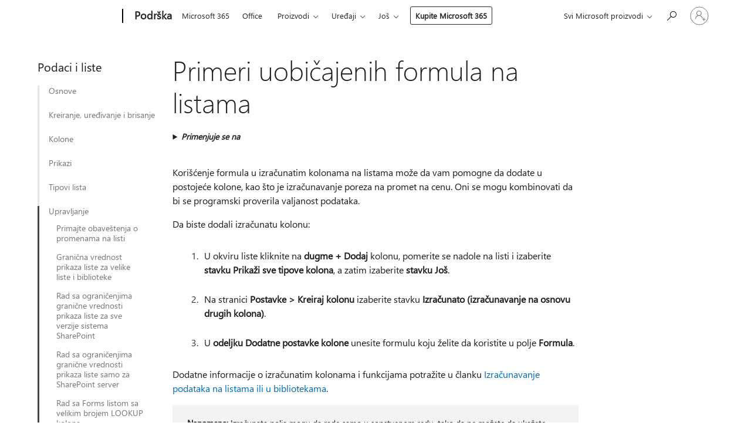

--- FILE ---
content_type: text/html; charset=utf-8
request_url: https://support.microsoft.com/sr-latn-rs/office/primeri-uobi%C4%8Dajenih-formula-na-listama-d81f5f21-2b4e-45ce-b170-bf7ebf6988b3
body_size: 315065
content:

<!DOCTYPE html>
<html lang="sr-Latn-RS" dir="ltr">
<head>
	<meta charset="utf-8" />
	<meta name="viewport" content="width=device-width, initial-scale=1.0" />
	<title>Primeri uobi&#x10D;ajenih formula na listama - Microsoft podr&#x161;ka</title>
	
	
		<link rel="canonical" href="https://support.microsoft.com/sr-latn-rs/office/primeri-uobi%C4%8Dajenih-formula-na-listama-d81f5f21-2b4e-45ce-b170-bf7ebf6988b3" />

			<link rel="alternate" hreflang="ar-SA" href="https://support.microsoft.com/ar-sa/office/%D8%A3%D9%85%D8%AB%D9%84%D8%A9-%D8%B9%D9%86-%D8%A7%D9%84%D8%B5%D9%8A%D8%BA-%D8%A7%D9%84%D8%B4%D8%A7%D8%A6%D8%B9%D8%A9-%D9%81%D9%8A-%D9%82%D9%88%D8%A7%D8%A6%D9%85-sharepoint-d81f5f21-2b4e-45ce-b170-bf7ebf6988b3" />
			<link rel="alternate" hreflang="bg-BG" href="https://support.microsoft.com/bg-bg/office/%D0%BF%D1%80%D0%B8%D0%BC%D0%B5%D1%80%D0%B8-%D0%BD%D0%B0-%D1%87%D0%B5%D1%81%D1%82%D0%BE-%D1%81%D1%80%D0%B5%D1%89%D0%B0%D0%BD%D0%B8-%D1%84%D0%BE%D1%80%D0%BC%D1%83%D0%BB%D0%B8-%D0%B2-%D1%81%D0%BF%D0%B8%D1%81%D1%8A%D1%86%D0%B8-d81f5f21-2b4e-45ce-b170-bf7ebf6988b3" />
			<link rel="alternate" hreflang="cs-CZ" href="https://support.microsoft.com/cs-cz/office/p%C5%99%C3%ADklady-obvykl%C3%BDch-vzorc%C5%AF-v-seznamech-d81f5f21-2b4e-45ce-b170-bf7ebf6988b3" />
			<link rel="alternate" hreflang="da-DK" href="https://support.microsoft.com/da-dk/office/eksempler-p%C3%A5-almindelige-formler-p%C3%A5-lister-d81f5f21-2b4e-45ce-b170-bf7ebf6988b3" />
			<link rel="alternate" hreflang="de-DE" href="https://support.microsoft.com/de-de/office/beispiele-f%C3%BCr-h%C3%A4ufig-verwendete-formeln-in-listen-d81f5f21-2b4e-45ce-b170-bf7ebf6988b3" />
			<link rel="alternate" hreflang="el-GR" href="https://support.microsoft.com/el-gr/office/%CF%80%CE%B1%CF%81%CE%B1%CE%B4%CE%B5%CE%AF%CE%B3%CE%BC%CE%B1%CF%84%CE%B1-%CE%BA%CE%BF%CE%B9%CE%BD%CF%8E%CE%BD-%CF%84%CF%8D%CF%80%CF%89%CE%BD-%CF%83%CE%B5-%CE%BB%CE%AF%CF%83%CF%84%CE%B5%CF%82-d81f5f21-2b4e-45ce-b170-bf7ebf6988b3" />
			<link rel="alternate" hreflang="en-AU" href="https://support.microsoft.com/en-au/office/examples-of-common-formulas-in-lists-d81f5f21-2b4e-45ce-b170-bf7ebf6988b3" />
			<link rel="alternate" hreflang="en-GB" href="https://support.microsoft.com/en-gb/office/examples-of-common-formulas-in-lists-d81f5f21-2b4e-45ce-b170-bf7ebf6988b3" />
			<link rel="alternate" hreflang="en-US" href="https://support.microsoft.com/en-us/office/examples-of-common-formulas-in-lists-d81f5f21-2b4e-45ce-b170-bf7ebf6988b3" />
			<link rel="alternate" hreflang="es-ES" href="https://support.microsoft.com/es-es/office/ejemplos-de-f%C3%B3rmulas-comunes-en-listas-d81f5f21-2b4e-45ce-b170-bf7ebf6988b3" />
			<link rel="alternate" hreflang="et-EE" href="https://support.microsoft.com/et-ee/office/levinumate-loendite-valemite-n%C3%A4ited-d81f5f21-2b4e-45ce-b170-bf7ebf6988b3" />
			<link rel="alternate" hreflang="fi-FI" href="https://support.microsoft.com/fi-fi/office/esimerkkej%C3%A4-yleisist%C3%A4-kaavoista-luetteloissa-d81f5f21-2b4e-45ce-b170-bf7ebf6988b3" />
			<link rel="alternate" hreflang="fr-FR" href="https://support.microsoft.com/fr-fr/office/exemples-de-formules-courantes-dans-des-listes-d81f5f21-2b4e-45ce-b170-bf7ebf6988b3" />
			<link rel="alternate" hreflang="he-IL" href="https://support.microsoft.com/he-il/office/%D7%93%D7%95%D7%92%D7%9E%D7%90%D7%95%D7%AA-%D7%A9%D7%9C-%D7%A0%D7%95%D7%A1%D7%97%D7%90%D7%95%D7%AA-%D7%A0%D7%A4%D7%95%D7%A6%D7%95%D7%AA-%D7%91%D7%A8%D7%A9%D7%99%D7%9E%D7%95%D7%AA-d81f5f21-2b4e-45ce-b170-bf7ebf6988b3" />
			<link rel="alternate" hreflang="hr-HR" href="https://support.microsoft.com/hr-hr/office/primjeri-uobi%C4%8Dajenih-formula-na-popisima-d81f5f21-2b4e-45ce-b170-bf7ebf6988b3" />
			<link rel="alternate" hreflang="hu-HU" href="https://support.microsoft.com/hu-hu/office/p%C3%A9ld%C3%A1k-a-list%C3%A1kban-gyakran-haszn%C3%A1lt-k%C3%A9pletekre-d81f5f21-2b4e-45ce-b170-bf7ebf6988b3" />
			<link rel="alternate" hreflang="id-ID" href="https://support.microsoft.com/id-id/office/contoh-rumus-umum-dalam-daftar-d81f5f21-2b4e-45ce-b170-bf7ebf6988b3" />
			<link rel="alternate" hreflang="it-IT" href="https://support.microsoft.com/it-it/office/esempi-di-formule-comuni-negli-elenchi-d81f5f21-2b4e-45ce-b170-bf7ebf6988b3" />
			<link rel="alternate" hreflang="ja-JP" href="https://support.microsoft.com/ja-jp/office/%E3%83%AA%E3%82%B9%E3%83%88%E3%81%AE%E4%B8%80%E8%88%AC%E7%9A%84%E3%81%AA%E6%95%B0%E5%BC%8F%E3%81%AE%E4%BE%8B-d81f5f21-2b4e-45ce-b170-bf7ebf6988b3" />
			<link rel="alternate" hreflang="ko-KR" href="https://support.microsoft.com/ko-kr/office/%EB%AA%A9%EB%A1%9D%EC%9D%98-%EC%9D%BC%EB%B0%98%EC%A0%81%EC%9D%B8-%EC%88%98%EC%8B%9D-%EC%98%88%EC%A0%9C-d81f5f21-2b4e-45ce-b170-bf7ebf6988b3" />
			<link rel="alternate" hreflang="lt-LT" href="https://support.microsoft.com/lt-lt/office/s%C4%85ra%C5%A1uose-da%C5%BEniausiai-naudojam%C5%B3-formuli%C5%B3-pavyzd%C5%BEiai-d81f5f21-2b4e-45ce-b170-bf7ebf6988b3" />
			<link rel="alternate" hreflang="lv-LV" href="https://support.microsoft.com/lv-lv/office/bie%C5%BE%C4%81k-sastopamo-formulu-piem%C4%93ri-sarakstos-d81f5f21-2b4e-45ce-b170-bf7ebf6988b3" />
			<link rel="alternate" hreflang="nb-NO" href="https://support.microsoft.com/nb-no/office/eksempler-p%C3%A5-vanlige-formler-i-lister-d81f5f21-2b4e-45ce-b170-bf7ebf6988b3" />
			<link rel="alternate" hreflang="nl-NL" href="https://support.microsoft.com/nl-nl/office/voorbeelden-van-veelgebruikte-formules-in-lijsten-d81f5f21-2b4e-45ce-b170-bf7ebf6988b3" />
			<link rel="alternate" hreflang="pl-PL" href="https://support.microsoft.com/pl-pl/office/przyk%C5%82ady-typowych-formu%C5%82-na-listach-d81f5f21-2b4e-45ce-b170-bf7ebf6988b3" />
			<link rel="alternate" hreflang="pt-BR" href="https://support.microsoft.com/pt-br/office/exemplos-de-f%C3%B3rmulas-comuns-em-listas-d81f5f21-2b4e-45ce-b170-bf7ebf6988b3" />
			<link rel="alternate" hreflang="pt-PT" href="https://support.microsoft.com/pt-pt/office/exemplos-de-f%C3%B3rmulas-comuns-em-listas-d81f5f21-2b4e-45ce-b170-bf7ebf6988b3" />
			<link rel="alternate" hreflang="ro-RO" href="https://support.microsoft.com/ro-ro/office/exemple-de-formule-comune-%C3%AEn-liste-d81f5f21-2b4e-45ce-b170-bf7ebf6988b3" />
			<link rel="alternate" hreflang="ru-RU" href="https://support.microsoft.com/ru-ru/office/%D0%BF%D1%80%D0%B8%D0%BC%D0%B5%D1%80%D1%8B-%D1%87%D0%B0%D1%81%D1%82%D0%BE-%D0%B8%D1%81%D0%BF%D0%BE%D0%BB%D1%8C%D0%B7%D1%83%D0%B5%D0%BC%D1%8B%D1%85-%D1%84%D0%BE%D1%80%D0%BC%D1%83%D0%BB-%D0%B2-%D1%81%D0%BF%D0%B8%D1%81%D0%BA%D0%B0%D1%85-d81f5f21-2b4e-45ce-b170-bf7ebf6988b3" />
			<link rel="alternate" hreflang="sk-SK" href="https://support.microsoft.com/sk-sk/office/pr%C3%ADklady-be%C5%BEn%C3%BDch-vzorcov-v-zoznamoch-d81f5f21-2b4e-45ce-b170-bf7ebf6988b3" />
			<link rel="alternate" hreflang="sl-SI" href="https://support.microsoft.com/sl-si/office/primeri-pogostih-formul-na-seznamih-d81f5f21-2b4e-45ce-b170-bf7ebf6988b3" />
			<link rel="alternate" hreflang="sr-Latn-RS" href="https://support.microsoft.com/sr-latn-rs/office/primeri-uobi%C4%8Dajenih-formula-na-listama-d81f5f21-2b4e-45ce-b170-bf7ebf6988b3" />
			<link rel="alternate" hreflang="sv-SE" href="https://support.microsoft.com/sv-se/office/exempel-p%C3%A5-vanliga-formler-i-listor-d81f5f21-2b4e-45ce-b170-bf7ebf6988b3" />
			<link rel="alternate" hreflang="th-TH" href="https://support.microsoft.com/th-th/office/%E0%B8%95%E0%B8%B1%E0%B8%A7%E0%B8%AD%E0%B8%A2%E0%B9%88%E0%B8%B2%E0%B8%87%E0%B8%82%E0%B8%AD%E0%B8%87%E0%B8%AA%E0%B8%B9%E0%B8%95%E0%B8%A3%E0%B8%97%E0%B8%B1%E0%B9%88%E0%B8%A7%E0%B9%84%E0%B8%9B%E0%B9%83%E0%B8%99%E0%B8%A3%E0%B8%B2%E0%B8%A2%E0%B8%81%E0%B8%B2%E0%B8%A3-d81f5f21-2b4e-45ce-b170-bf7ebf6988b3" />
			<link rel="alternate" hreflang="tr-TR" href="https://support.microsoft.com/tr-tr/office/sharepoint-listelerindeki-yayg%C4%B1n-form%C3%BCllerden-%C3%B6rnekler-d81f5f21-2b4e-45ce-b170-bf7ebf6988b3" />
			<link rel="alternate" hreflang="uk-UA" href="https://support.microsoft.com/uk-ua/office/%D0%BF%D1%80%D0%B8%D0%BA%D0%BB%D0%B0%D0%B4%D0%B8-%D0%BF%D0%BE%D1%88%D0%B8%D1%80%D0%B5%D0%BD%D0%B8%D1%85-%D1%84%D0%BE%D1%80%D0%BC%D1%83%D0%BB-%D1%83-%D1%81%D0%BF%D0%B8%D1%81%D0%BA%D0%B0%D1%85-d81f5f21-2b4e-45ce-b170-bf7ebf6988b3" />
			<link rel="alternate" hreflang="vi-VN" href="https://support.microsoft.com/vi-vn/office/v%C3%AD-d%E1%BB%A5-v%E1%BB%81-c%C3%A1c-c%C3%B4ng-th%E1%BB%A9c-ph%E1%BB%95-bi%E1%BA%BFn-trong-danh-s%C3%A1ch-d81f5f21-2b4e-45ce-b170-bf7ebf6988b3" />
			<link rel="alternate" hreflang="zh-CN" href="https://support.microsoft.com/zh-cn/office/sharepoint-%E5%88%97%E8%A1%A8%E4%B8%AD%E5%B8%B8%E7%94%A8%E5%85%AC%E5%BC%8F%E7%9A%84%E7%A4%BA%E4%BE%8B-d81f5f21-2b4e-45ce-b170-bf7ebf6988b3" />
			<link rel="alternate" hreflang="zh-HK" href="https://support.microsoft.com/zh-hk/office/%E6%B8%85%E5%96%AE%E4%B8%AD%E5%B8%B8%E8%A6%8B%E5%85%AC%E5%BC%8F%E7%9A%84%E7%AF%84%E4%BE%8B-d81f5f21-2b4e-45ce-b170-bf7ebf6988b3" />
			<link rel="alternate" hreflang="zh-TW" href="https://support.microsoft.com/zh-tw/office/%E6%B8%85%E5%96%AE%E4%B8%AD%E5%B8%B8%E8%A6%8B%E5%85%AC%E5%BC%8F%E7%9A%84%E7%AF%84%E4%BE%8B-d81f5f21-2b4e-45ce-b170-bf7ebf6988b3" />
	<meta name="awa-articleGuid" content="d81f5f21-2b4e-45ce-b170-bf7ebf6988b3" />
	
	<meta name="description" content="Pogledajte primere sintakse formule kolone za kori&#x161;&#x107;enje u SharePoint listama i bibliotekama." />
	<meta name="firstPublishedDate" content="2014-05-20" />
	<meta name="lastPublishedDate" content="2025-07-17" />
	<meta name="commitId" content="50b634e0407a55773cda924e1764278927c05fec" />
	<meta name="schemaName" content="HELP ARTICLE" />
	<meta name="awa-schemaName" content="HELP ARTICLE" />

	<meta name="search.applicationSuite" content="Microsoft 365" />
	<meta name="search.appverid" content="MTS900,MLT160,SPO160,SPB160,OSU160,OSU190,OSU210" />
	<meta name="search.audienceType" content="End User" />
	<meta name="search.contenttype" content="How To" />
	<meta name="search.contextid" content="formulasyntaxerror,WSSEndUser_FormulaSyntaxError" />
	<meta name="search.description" content="Pogledajte primere sintakse formule kolone za kori&#x161;&#x107;enje u SharePoint listama i bibliotekama." />
	<meta name="search.IsOfficeDoc" content="true" />
	<meta name="search.OCMSasset" content="HA010379915" />
	
	
	
	
	<meta name="search.sku" content="SharePoint Online Small Business" />
	<meta name="search.skuid" content="SPB160" />
	<meta name="search.softwareVersion" content="90,16,16,16,16,19,21" />
	<meta name="search.mkt" content="sr-Latn-RS" />

	
	
	<meta name="ms.lang" content="sr" />
	<meta name="ms.loc" content="RS" />
	<meta name="ms.ocpub.assetID" content="d81f5f21-2b4e-45ce-b170-bf7ebf6988b3" />

	
	<meta name="awa-isContactUsAllowed" content="false" />
	<meta name="awa-asst" content="d81f5f21-2b4e-45ce-b170-bf7ebf6988b3" />
	<meta name="awa-pageType" content="Article" />
	



	


<meta name="awa-env" content="Production" />
<meta name="awa-market" content="sr-Latn-RS" />
<meta name="awa-contentlang" content="sr" />
<meta name="awa-userFlightingId" content="9754121e-f4fe-4ae3-b781-92b71d468c55" />
<meta name="awa-expid" content="P-R-1753027-1-1;P-R-1087983-1-1;P-E-1693585-2-3;P-E-1661482-2-3;P-E-1660511-C1-3;P-E-1656596-2-5;P-E-1551018-2-8;P-E-1585233-C1-3;P-E-1570667-2-4;P-E-1560750-C1-7;P-E-1554013-C1-6;P-E-1536917-2-5;P-E-1526785-C1-5;P-E-1260007-C1-3;P-E-1046152-C1-3;P-R-1545158-1-4;P-R-1426254-2-6;P-R-1392118-1-2;P-R-1245128-2-4;P-R-1235984-2-3;P-R-1211158-1-4;P-R-1150391-2-8;P-R-1150395-2-8;P-R-1150399-2-8;P-R-1150396-2-8;P-R-1150394-2-8;P-R-1150390-2-8;P-R-1150386-2-8;P-R-1146801-1-11;P-R-1141562-1-2;P-R-1141283-2-9;P-R-1136354-4-8;P-R-1119659-1-16;P-R-1119437-1-17;P-R-1116805-2-18;P-R-1116803-2-20;P-R-1114100-1-2;P-R-1096341-2-6;P-R-1089468-1-2;P-R-1085248-1-2;P-R-1033854-4-6;P-R-1029969-4-4;P-R-1020735-7-10;P-R-1018544-4-7;P-R-1009708-2-9;P-R-1005895-2-11;P-R-113175-4-7;P-R-110379-1-7;P-R-107838-1-7;P-R-106524-1-3;P-R-103787-2-5;P-R-101783-1-2;P-R-97577-1-5;P-R-97457-1-10;P-R-94390-1-2;P-R-94360-10-25;P-R-93416-1-3;P-R-90963-2-2;P-R-73296-2-15" />
<meta name="awa-irisId" />
<meta name="awa-origindatacenter" content="East US" />
<meta name="awa-variationid" content="ECS" />
<meta name="awa-prdct" content="office.com" />
<meta name="awa-stv" content="3.0.0-09ad8533cf0040dbd4a6c9c70c9689a2411c6a65&#x2B;09ad8533cf0040dbd4a6c9c70c9689a2411c6a65" />


 
	<meta name="awa-title" content="Primeri uobi&#x10D;ajenih formula na listama - Microsoft podr&#x161;ka" />
	
	<meta name="awa-selfHelpExp" content="railbanner_business" />
	<meta name="awa-dataBoundary" content="WW" />

	<link rel="stylesheet" href="/css/fonts/site-fonts.css?v=XWcxZPSEmN3tnHWAVMOFsAlPJq7aug49fUGb8saTNjw" />
	<link rel="stylesheet" href="/css/glyphs/glyphs.css?v=VOnvhT441Pay0WAKH5gdcXXigXpiuNbaQcI9DgXyoDE" />

	

    <link rel="dns-prefetch" href="https://aadcdn.msftauth.net" />
    <link rel="preconnect" href="https://aadcdn.msftauth.net" crossorigin=&quot;anonymous&quot; />
    <link rel="dns-prefetch" href="https://browser.events.data.microsoft.com" />
    <link rel="preconnect" href="https://browser.events.data.microsoft.com" crossorigin=&quot;anonymous&quot; />
    <link rel="dns-prefetch" href="https://c.s-microsoft.com" />
    <link rel="preconnect" href="https://c.s-microsoft.com" crossorigin=&quot;anonymous&quot; />
    <link rel="dns-prefetch" href="https://img-prod-cms-rt-microsoft-com.akamaized.net" />
    <link rel="preconnect" href="https://img-prod-cms-rt-microsoft-com.akamaized.net" crossorigin=&quot;anonymous&quot; />
    <link rel="dns-prefetch" href="https://js.monitor.azure.com" />
    <link rel="preconnect" href="https://js.monitor.azure.com" crossorigin=&quot;anonymous&quot; />
    <link rel="dns-prefetch" href="https://logincdn.msauth.net" />
    <link rel="preconnect" href="https://logincdn.msauth.net" crossorigin=&quot;anonymous&quot; />
    <link rel="dns-prefetch" href="https://mem.gfx.ms" />
    <link rel="preconnect" href="https://mem.gfx.ms" crossorigin=&quot;anonymous&quot; />
    <link rel="dns-prefetch" href="https://www.microsoft.com" />
    <link rel="preconnect" href="https://www.microsoft.com" crossorigin=&quot;anonymous&quot; />


	<link rel="stylesheet" href="/css/Article/article.css?v=0L89BVeP4I_vlf3G71MrPYAXM1CtRPw6ZcJwIduUvCA" />
	
	<link rel="stylesheet" href="/css/SearchBox/search-box.css?v=bybwzGBajHicVXspVs540UfV0swW0vCbOmBjBryj9N4" />
	<link rel="stylesheet" href="/css/sitewide/articleCss-overwrite.css?v=D0lQRoIlvFHSQBRTb-gAQ5KkFe8B8NuSoliBjnT5xZ4" />
	
	
	<link rel="stylesheet" href="/css/MeControlCallout/teaching-callout.css?v=690pjf05o15fVEafEpUwgaF8vqVfOkp5wP1Jl9gE99U" />
	
	<noscript>
		<link rel="stylesheet" href="/css/Article/article.noscript.css?v=88-vV8vIkcKpimEKjULkqpt8CxdXf5avAeGxsHgVOO0" />
	</noscript>

	<link rel="stylesheet" href="/css/promotionbanner/promotion-banner.css?v=cAmflE3c6Gw7niTOiMPEie9MY87yDE2mSl3DO7_jZRI" media="none" onload="this.media=&#x27;all&#x27;" /><noscript><link href="/css/promotionbanner/promotion-banner.css?v=cAmflE3c6Gw7niTOiMPEie9MY87yDE2mSl3DO7_jZRI" rel="stylesheet"></noscript>
	
	<link rel="stylesheet" href="/css/ArticleSupportBridge/article-support-bridge.css?v=R_P0TJvD9HoRHQBEdvBR1WhNn7dSbvOYWmVA9taxbpM" media="none" onload="this.media=&#x27;all&#x27;" /><noscript><link href="/css/ArticleSupportBridge/article-support-bridge.css?v=R_P0TJvD9HoRHQBEdvBR1WhNn7dSbvOYWmVA9taxbpM" rel="stylesheet"></noscript>
	<link rel="stylesheet" href="/css/StickyFeedback/sticky-feedback.css?v=cMfNdAUue7NxZUj3dIt_v5DIuzmw9ohJW109iXQpWnI" media="none" onload="this.media=&#x27;all&#x27;" /><noscript><link href="/css/StickyFeedback/sticky-feedback.css?v=cMfNdAUue7NxZUj3dIt_v5DIuzmw9ohJW109iXQpWnI" rel="stylesheet"></noscript>
	<link rel="stylesheet" href="/css/feedback/feedback.css?v=Rkcw_yfLWOMtOcWOljMOiZgymMcrG0GDpo4Lf-TUzPo" media="none" onload="this.media=&#x27;all&#x27;" /><noscript><link href="/css/feedback/feedback.css?v=Rkcw_yfLWOMtOcWOljMOiZgymMcrG0GDpo4Lf-TUzPo" rel="stylesheet"></noscript>
	
	

	<link rel="apple-touch-icon" sizes="180x180" href="/apple-touch-icon.png">
<link rel="icon" type="image/png" sizes="32x32" href="/favicon-32x32.png">
<link rel="icon" type="image/png" sizes="16x16" href="/favicon-16x16.png">


	
        <link rel="stylesheet" href="https://www.microsoft.com/onerfstatics/marketingsites-wcus-prod/east-european/shell/_scrf/css/themes=default.device=uplevel_web_pc/63-57d110/c9-be0100/a6-e969ef/43-9f2e7c/82-8b5456/a0-5d3913/4f-460e79/ae-f1ac0c?ver=2.0&amp;_cf=02242021_3231" type="text/css" media="all" />
    

	
		<link rel="stylesheet" href="/css/Article/left-nav.css?v=P4vuAkZCGQgjSSlYzU6z5FtdGykZHjeUthqLptyBPAk" />
		<link rel="stylesheet" href="/css/Article/multimedia-left-nav.css?v=WGrcIW6Ipz_Jwu3mzb5TNSNkonDhTQVz3J1KqMCSw9E" />
	
	
	<script type="text/javascript">
		var OOGlobal = {
			BaseDomain: location.protocol + "//" + location.host,
			Culture: "sr-Latn-RS",
			Language: "sr",
			LCID: "9242",
			IsAuthenticated: "False",
			WebAppUrl: "https://office.com/start",
			GUID: "d81f5f21-2b4e-45ce-b170-bf7ebf6988b3",
			Platform: navigator.platform,
			MixOembedUrl: "https://mix.office.com/oembed/",
			MixWatchUrl: "https://mix.office.com/watch/"
		};
	</script>

	
		


<script type="text/javascript">
	(function () {
		var creativeReady = false;
		var isSilentSignInComplete = false;
		var authInfo = {
			authType: "None",
			puid: "",
			tenantId: "",
			isAdult: true
			};

		var renderPromotion = function (dataBoundary) {
			if (creativeReady && isSilentSignInComplete) {
				window.UcsCreative.renderTemplate({
					partnerId: "7bb7e07d-3e57-4ee3-b78f-26a4292b841a",
					shouldSetUcsMuid: true,
					dataBoundary: dataBoundary,
					attributes: {
						placement: "88000534",
						locale: "sr-latn-rs",
						country: "rs",
						scs_ecsFlightId: "P-R-1753027-1;P-R-1087983-1;P-E-1693585-2;P-E-1661482-2;P-E-1660511-C1;P-E-1656596-2;P-E-1551018-2;P-E-1585233-C1;P-E-1570667-2;P-E-1560750-C1;P-E-1554013-C1;P-E-1536917-2;P-E-1526785-C1;P-E-1260007-C1;P-E-1046152-C1;P-R-1545158-1;P-R-1426254-2;P-R-1392118-1;P-R-1245128-2;P-R-1235984-2;P-R-1211158-1;P-R-1150391-2;P-R-1150395-2;P-R-1150399-2;P-R-1150396-2;P-R-1150394-2;P-R-1150390-2;P-R-1150386-2;P-R-1146801-1;P-R-1141562-1;P-R-1141283-2;P-R-1136354-4;P-R-1119659-1;P-R-1119437-1;P-R-1116805-2;P-R-1116803-2;P-R-1114100-1;P-R-1096341-2;P-R-1089468-1;P-R-1085248-1;P-R-1033854-4;P-R-1029969-4;P-R-1020735-7;P-R-1018544-4;P-R-1009708-2;P-R-1005895-2;P-R-113175-4;P-R-110379-1;P-R-107838-1;P-R-106524-1;P-R-103787-2;P-R-101783-1;P-R-97577-1;P-R-97457-1;P-R-94390-1;P-R-94360-10;P-R-93416-1;P-R-90963-2;P-R-73296-2",
						SCS_promotionCategory: "uhfbuybutton;railbanner_business",
						articleType: "railbanner_business",
						operatingSystem: "Mac",
						authType: authInfo.authType,
						PUID: authInfo.puid,
						TenantId: authInfo.tenantId,
                        TOPT: "",
                        AdditionalBannerId: "ucsRailInlineContainer",
					}
				});
			}
		};

		window.document.addEventListener('ucsCreativeRendered', function () {
			if (typeof window.initPromotionLogger !== 'undefined') {
				window.initPromotionLogger();
			}
		});

		window.document.addEventListener('ucsCreativeReady', function () {
			creativeReady = true;
			renderPromotion("WW");
		});

		if (!isSilentSignInComplete) {
			window.document.addEventListener('silentSignInComplete', function (event) {
				if (event.detail && event.detail.puid) {
					authInfo.isAdult = event.detail.isAdult;
					authInfo.authType = event.detail.authType;
					authInfo.puid = event.detail.puid;
					authInfo.tenantId = event.detail.account.tenantId;
				}

				isSilentSignInComplete = true;
				renderPromotion(event.detail.dataBoundary);
			});
		}
	})();
</script>

<script type="text/javascript" defer src="/lib/ucs/dist/ucsCreativeService.js?v=RNwXI4r6IRH1mrd2dPPGZEYOQnUcs8HAddnyceXlw88"></script>
	

	<script>
		if (window.location.search) {
			var params = new URLSearchParams(window.location.search);
			if (params.has('action') && params.get('action') === 'download'){
				params.delete('action');
			}

			history.replaceState({}, '', window.location.pathname + (params.toString() ? '?' + params.toString() : ''));
		}
	</script>


</head>
<body class="supCont ocArticle">
	<div id="ocBodyWrapper">
		
		

<div class="supLeftNavMobileView" dir="ltr">
	<div class="supLeftNavMobileViewHeader">
		<div class="supLeftNavMobileViewHeaderTitle" role="heading" aria-level="2">Srodne teme</div>
		<div class="supLeftNavMobileViewCloseButton">
			<a href="javascript:" class="supLeftNavMobileViewClose" ms.interactiontype="11" data-bi-bhvr="HIDE" data-bi-area="Banner" ms.pgarea="leftnav" role="button" aria-label="Zatvori">&times;</a>
		</div>
	</div>
	
	<div class="supLeftNavMobileViewContent grd" role="complementary" aria-label="Srodne veze" ms.pgarea="leftnav" data-bi-area="leftnav">
		

	<div role="heading" aria-level="2" id="supLeftNavMobileDisplayTitle" tabindex="-1">Podaci i liste</div>
			<div class="supLeftNavCategory">
				<div class="supLeftNavCategoryTitle">
					<a class="supLeftNavLink" data-bi-slot="1" href="/sr-latn-rs/office/%C5%A1ta-je-to-lista-u-usluzi-microsoft-365-93262a88-20ad-4edc-8410-b6909b2f59a5">Osnove</a>
				</div>
				<ul class="supLeftNavArticles">
							<li class="supLeftNavArticle">
								<a class="supLeftNavLink" data-bi-slot="2" href="/sr-latn-rs/office/%C5%A1ta-je-to-lista-u-usluzi-microsoft-365-93262a88-20ad-4edc-8410-b6909b2f59a5">&#x160;ta je lista?</a>
							</li>
							<li class="supLeftNavArticle">
								<a class="supLeftNavLink" data-bi-slot="3" href="/sr-latn-rs/office/uvod-u-liste-0a1c3ace-def0-44af-b225-cfa8d92c52d7">Uvod u liste</a>
							</li>
							<li class="supLeftNavArticle">
								<a class="supLeftNavLink" data-bi-slot="4" href="/sr-latn-rs/office/sharepoint-osnove-velike-liste-i-biblioteke-cf37b449-a2a7-4ef9-9f4d-aab826db5b30">SharePoint osnove - velike liste i biblioteke</a>
							</li>
							<li class="supLeftNavArticle">
								<a class="supLeftNavLink" data-bi-slot="5" href="/sr-latn-rs/office/tipovi-i-opcije-kolona-liste-i-biblioteke-0d8ddb7b-7dc7-414d-a283-ee9dca891df7">Tipovi i opcije kolona liste i biblioteke</a>
							</li>
							<li class="supLeftNavArticle">
								<a class="supLeftNavLink" data-bi-slot="6" href="/sr-latn-rs/office/razlike-izme%C4%91u-modernog-i-klasi%C4%8Dnog-iskustva-za-liste-i-biblioteke-30e1aab0-a5cc-4363-b7f2-09e2ae07d4dc">Razlike izme&#x111;u modernog i klasi&#x10D;nog iskustva</a>
							</li>
							<li class="supLeftNavArticle">
								<a class="supLeftNavLink" data-bi-slot="7" href="/sr-latn-rs/office/prelazak-na-modernu-listu-i-iskustvo-biblioteke-2d5206c8-6154-4262-be28-9f97596d3875">Prelazak na modernu listu i iskustvo biblioteke</a>
							</li>
							<li class="supLeftNavArticle">
								<a class="supLeftNavLink" data-bi-slot="8" href="/sr-latn-rs/office/kako-funkcioni%C5%A1e-kreiranje-verzija-na-listama-i-u-bibliotekama-0f6cd105-974f-44a4-aadb-43ac5bdfd247">Kako kreiranje verzija funkcioni&#x161;e na listama i u bibliotekama?</a>
							</li>
				</ul>
			</div>
			<div class="supLeftNavCategory">
				<div class="supLeftNavCategoryTitle">
					<a class="supLeftNavLink" data-bi-slot="2" href="/sr-latn-rs/office/kreiranje-liste-0d397414-d95f-41eb-addd-5e6eff41b083">Kreiranje, ure&#x111;ivanje i brisanje</a>
				</div>
				<ul class="supLeftNavArticles">
							<li class="supLeftNavArticle">
								<a class="supLeftNavLink" data-bi-slot="3" href="/sr-latn-rs/office/kreiranje-liste-0d397414-d95f-41eb-addd-5e6eff41b083">Kreiranje liste</a>
							</li>
							<li class="supLeftNavArticle">
								<a class="supLeftNavLink" data-bi-slot="4" href="/sr-latn-rs/office/kreiranje-liste-od-predlo%C5%A1ka-70b008a2-7a3d-4223-83d8-345e0313974d">Kreiranje liste od predlo&#x161;ka</a>
							</li>
							<li class="supLeftNavArticle">
								<a class="supLeftNavLink" data-bi-slot="5" href="/sr-latn-rs/office/predlo%C5%A1ci-lista-u-usluzi-microsoft-365-62f0e4cf-d55d-4f89-906f-4a34e036ded1">Predlo&#x161;ci lista u usluzi Microsoft 365</a>
							</li>
							<li class="supLeftNavArticle">
								<a class="supLeftNavLink" data-bi-slot="6" href="/sr-latn-rs/office/dodajte-stavke-liste-63414298-c53a-4c87-9255-2d10899f095e">Dodajte stavke liste</a>
							</li>
							<li class="supLeftNavArticle">
								<a class="supLeftNavLink" data-bi-slot="7" href="/sr-latn-rs/office/dodavanje-ure%C4%91ivanje-ili-brisanje-stavki-liste-a4b31f53-f044-470e-9823-4526594bacde">Dodavanje, ure&#x111;ivanje ili brisanje stavki liste</a>
							</li>
							<li class="supLeftNavArticle">
								<a class="supLeftNavLink" data-bi-slot="8" href="/sr-latn-rs/office/pravljenje-fascikle-na-listi-61385c6d-5dec-4d3b-8aa9-16d8356d6bcd">Pravljenje fascikle na listi</a>
							</li>
							<li class="supLeftNavArticle">
								<a class="supLeftNavLink" data-bi-slot="9" href="/sr-latn-rs/office/kreiranje-liste-zasnovane-na-unakrsnoj-tabeli-380cfeb5-6e14-438e-988a-c2b9bea574fa">Pravljenje liste zasnovane na unakrsnoj tabeli</a>
							</li>
							<li class="supLeftNavArticle">
								<a class="supLeftNavLink" data-bi-slot="10" href="/sr-latn-rs/office/kreiranje-nove-liste-zasnovane-na-kolonama-na-drugoj-listi-49666e8c-8c48-414f-8e5e-dc0e232acd27">Kreiranje nove liste zasnovane na kolonama na drugoj listi</a>
							</li>
							<li class="supLeftNavArticle">
								<a class="supLeftNavLink" data-bi-slot="11" href="/sr-latn-rs/office/kreiranje-pravila-za-automatizovanje-liste-ili-biblioteke-151ea008-7fa6-409b-b0bd-b04a3b3cacd5">Kreiranje pravila za automatizovanje liste ili biblioteke</a>
							</li>
							<li class="supLeftNavArticle">
								<a class="supLeftNavLink" data-bi-slot="12" href="/sr-latn-rs/office/kreiranje-brzog-koraka-za-listu-ili-biblioteku-b37c2c7f-2ae1-49f9-b4b0-a8d501f5f99e">Kreiranje brzog koraka za listu ili biblioteku</a>
							</li>
							<li class="supLeftNavArticle">
								<a class="supLeftNavLink" data-bi-slot="13" href="/sr-latn-rs/office/ure%C4%91ivanje-stavki-liste-dac1a1c3-a80b-4082-ba57-715cf613d0f7">Ure&#x111;ivanje stavki liste</a>
							</li>
							<li class="supLeftNavArticle">
								<a class="supLeftNavLink" data-bi-slot="14" href="/sr-latn-rs/office/postavke-ure%C4%91ivanja-liste-4d35793b-246e-42a3-990c-563a83795b7f">Postavke ure&#x111;ivanja liste</a>
							</li>
							<li class="supLeftNavArticle">
								<a class="supLeftNavLink" data-bi-slot="15" href="/sr-latn-rs/office/ure%C4%91ivanje-prikaza-liste-15916903-e79a-423f-b4e2-02d37e1ff372">Uredite prikaz liste</a>
							</li>
							<li class="supLeftNavArticle">
								<a class="supLeftNavLink" data-bi-slot="16" href="/sr-latn-rs/office/ure%C4%91ivanje-kolone-liste-77130c2e-76d1-4f80-af8b-4c6f47b264b8">Ure&#x111;ivanje kolone liste</a>
							</li>
							<li class="supLeftNavArticle">
								<a class="supLeftNavLink" data-bi-slot="17" href="/sr-latn-rs/office/ure%C4%91ivanje-kolone-liste-oboga%C4%87enog-teksta-6ba62e7e-ee63-4716-9f95-f626770c3fff">Ure&#x111;ivanje kolone liste oboga&#x107;enog teksta</a>
							</li>
							<li class="supLeftNavArticle">
								<a class="supLeftNavLink" data-bi-slot="18" href="/sr-latn-rs/office/ure%C4%91ivanje-pravila-za-listu-ili-biblioteku-ef83bb31-3694-41bd-a16d-00001401fe03">Ure&#x111;ivanje pravila za listu ili biblioteku</a>
							</li>
							<li class="supLeftNavArticle">
								<a class="supLeftNavLink" data-bi-slot="19" href="/sr-latn-rs/office/brisanje-liste-2a7bca5b-b8fd-4e5b-8f4b-2ac034f3070d">Brisanje liste</a>
							</li>
							<li class="supLeftNavArticle">
								<a class="supLeftNavLink" data-bi-slot="20" href="/sr-latn-rs/office/brisanje-prikaza-liste-0435bea3-fd34-4a7a-a411-7513122485c4">Brisanje prikaza liste</a>
							</li>
							<li class="supLeftNavArticle">
								<a class="supLeftNavLink" data-bi-slot="21" href="/sr-latn-rs/office/brisanje-stavki-liste-db722233-4a38-4889-a6cf-4b33fe5c60c0">Brisanje stavki liste</a>
							</li>
							<li class="supLeftNavArticle">
								<a class="supLeftNavLink" data-bi-slot="22" href="/sr-latn-rs/office/brisanje-fascikle-sa-liste-b07af3f9-3a3b-48e8-ac2e-1a4ea25be034">Brisanje fascikle sa liste</a>
							</li>
							<li class="supLeftNavArticle">
								<a class="supLeftNavLink" data-bi-slot="23" href="/sr-latn-rs/office/brisanje-pravila-za-listu-ili-biblioteku-6b5d3ce7-47b2-42bb-afa7-faff0185c998">Brisanje pravila za listu ili biblioteku</a>
							</li>
							<li class="supLeftNavArticle">
								<a class="supLeftNavLink" data-bi-slot="24" href="/sr-latn-rs/office/masovno-ure%C4%91ivanje-svojstva-stavke-liste-1521a373-b011-4a26-8fc9-016b491ee932">Masovno ure&#x111;ivanje svojstva stavke liste</a>
							</li>
							<li class="supLeftNavArticle">
								<a class="supLeftNavLink" data-bi-slot="25" href="/sr-latn-rs/office/odobrenja-u-lists-dokumenata-2bd0954d-5797-4be3-b78a-846f26338e17">Odobrenja na listama</a>
							</li>
				</ul>
			</div>
			<div class="supLeftNavCategory">
				<div class="supLeftNavCategoryTitle">
					<a class="supLeftNavLink" data-bi-slot="3" href="/sr-latn-rs/office/dodavanje-kolone-na-listu-zadataka-f38f122b-8de3-46aa-a9b2-a8fcf8ebf394">Kolone</a>
				</div>
				<ul class="supLeftNavArticles">
							<li class="supLeftNavArticle">
								<a class="supLeftNavLink" data-bi-slot="4" href="/sr-latn-rs/office/dodavanje-kolone-na-listu-zadataka-f38f122b-8de3-46aa-a9b2-a8fcf8ebf394">Dodavanje kolone na listu zadataka</a>
							</li>
							<li class="supLeftNavArticle">
								<a class="supLeftNavLink" data-bi-slot="5" href="/sr-latn-rs/office/promena-redosleda-kolona-na-listi-ili-u-biblioteci-6f14f5a4-1df4-48a8-a57b-dc1b8f8d03d2">Promena redosleda kolona</a>
							</li>
							<li class="supLeftNavArticle">
								<a class="supLeftNavLink" data-bi-slot="6" href="/sr-latn-rs/office/oblikovanje-kolona-sa-json-om-1f927342-2bed-4745-b727-ff8b7ff96b22">Oblikovanje kolona sa JSON-om</a>
							</li>
							<li class="supLeftNavArticle">
								<a class="supLeftNavLink" data-bi-slot="7" href="/sr-latn-rs/office/oblikovanje-kolone-radi-promene-izgleda-kolone-6ed2f787-0e9e-4908-b861-0d06571c256d">Oblikovanje kolone radi promene izgleda kolone</a>
							</li>
							<li class="supLeftNavArticle">
								<a class="supLeftNavLink" data-bi-slot="8" href="/sr-latn-rs/office/pravljenje-kolone-na-listi-ili-u-biblioteci-2b0361ae-1bd3-41a3-8329-269e5f81cfa2">Kreiranje kolone</a>
							</li>
							<li class="supLeftNavArticle">
								<a class="supLeftNavLink" data-bi-slot="9" href="/sr-latn-rs/office/tipovi-i-opcije-kolona-liste-i-biblioteke-0d8ddb7b-7dc7-414d-a283-ee9dca891df7">Tipovi i opcije kolona</a>
							</li>
							<li class="supLeftNavArticle">
								<a class="supLeftNavLink" data-bi-slot="10" href="/sr-latn-rs/office/brisanje-kolone-na-listi-ili-u-biblioteci-72cfd78d-dcca-4fa6-b499-c89214917604">Brisanje kolone</a>
							</li>
							<li class="supLeftNavArticle">
								<a class="supLeftNavLink" data-bi-slot="11" href="/sr-latn-rs/office/prikazivanje-ili-skrivanje-kolona-na-listi-ili-u-biblioteci-b820db0d-9e3e-4ff9-8b8b-0b2dbefa87e2">Prikazivanje ili sakrivanje kolona</a>
							</li>
							<li class="supLeftNavArticle">
								<a class="supLeftNavLink" data-bi-slot="12" href="/sr-latn-rs/office/izvoz-u-excel-iz-sistema-sharepoint-ili-lists-bfb2ea48-6118-4fa9-abb6-cced9424e5d9">Izvoz u Excel iz usluge SharePoint ili sa lista</a>
							</li>
							<li class="supLeftNavArticle">
								<a class="supLeftNavLink" data-bi-slot="13" href="/sr-latn-rs/office/kreiranje-kolone-kontrolisani-metapodaci-8fad9e35-a618-4400-b3c7-46f02785d27f">Pravljenje kolone sa kontrolisanim metapodacima</a>
							</li>
							<li class="supLeftNavArticle">
								<a class="supLeftNavLink" data-bi-slot="14" href="/sr-latn-rs/office/kreiranje-relacija-liste-pomo%C4%87u-kolona-za-pronala%C5%BEenje-80a3e0a6-8016-41fb-ad09-8bf16d490632">Kreiranje relacija liste</a>
							</li>
							<li class="supLeftNavArticle">
								<a class="supLeftNavLink" data-bi-slot="15" href="/sr-latn-rs/office/dodavanje-kolone-poslovne-klju%C4%8Dne-re%C4%8Di-na-listu-ili-u-biblioteku-314ce556-e4bf-4ef7-9939-6a1bedfc434a">Dodavanje kolone sa klju&#x10D;nim re&#x10D;ima preduze&#x107;a</a>
							</li>
							<li class="supLeftNavArticle">
								<a class="supLeftNavLink" data-bi-slot="16" href="/sr-latn-rs/office/dodavanje-indeksa-u-kolonu-liste-ili-biblioteke-f3f00554-b7dc-44d1-a2ed-d477eac463b0">Dodavanje indeksa</a>
							</li>
				</ul>
			</div>
			<div class="supLeftNavCategory">
				<div class="supLeftNavCategoryTitle">
					<a class="supLeftNavLink" data-bi-slot="4" href="/sr-latn-rs/office/kreiranje-izmena-ili-brisanje-prikaza-liste-ili-biblioteke-27ae65b8-bc5b-4949-b29b-4ee87144a9c9">Prikazi</a>
				</div>
				<ul class="supLeftNavArticles">
							<li class="supLeftNavArticle">
								<a class="supLeftNavLink" data-bi-slot="5" href="/sr-latn-rs/office/kreiranje-izmena-ili-brisanje-prikaza-liste-ili-biblioteke-27ae65b8-bc5b-4949-b29b-4ee87144a9c9">Kreirajte, promenite ili izbri&#x161;ite prikaz</a>
							</li>
							<li class="supLeftNavArticle">
								<a class="supLeftNavLink" data-bi-slot="6" href="/sr-latn-rs/office/oblikovanje-prikaza-lista-f737fb8b-afb7-45b9-b9b5-4505d4427dd1">Oblikovanje prikaza lista</a>
							</li>
							<li class="supLeftNavArticle">
								<a class="supLeftNavLink" data-bi-slot="7" href="/sr-latn-rs/office/prikaz-istorije-verzija-stavke-ili-datoteke-na-listi-ili-u-biblioteci-53262060-5092-424d-a50b-c798b0ec32b1">Prikaz istorije verzija stavke ili datoteke</a>
							</li>
							<li class="supLeftNavArticle">
								<a class="supLeftNavLink" data-bi-slot="8" href="/sr-latn-rs/office/kori%C5%A1%C4%87enje-filtriranja-za-izmenu-sharepoint-prikaza-3d8efc52-0808-4731-8f9b-3dfaeacea3d4">Kori&#x161;&#x107;enje filtriranja za izmenu SharePoint prikaza</a>
							</li>
				</ul>
			</div>
			<div class="supLeftNavCategory">
				<div class="supLeftNavCategoryTitle">
					<a class="supLeftNavLink" data-bi-slot="5" href="/sr-latn-rs/office/kreiranje-ankete-ea52a787-822e-4f7e-b5ed-77bb14df3aba">Tipovi lista</a>
				</div>
				<ul class="supLeftNavArticles">
							<li class="supLeftNavArticle">
								<a class="supLeftNavLink" data-bi-slot="6" href="/sr-latn-rs/office/kreiranje-ankete-ea52a787-822e-4f7e-b5ed-77bb14df3aba">Pravljenje ankete</a>
							</li>
							<li class="supLeftNavArticle">
								<a class="supLeftNavLink" data-bi-slot="7" href="/sr-latn-rs/office/odgovaranje-na-anketu-e8cc6fda-c36f-4f96-9980-48e48b8d2d4c">Odgovaranje na anketu</a>
							</li>
							<li class="supLeftNavArticle">
								<a class="supLeftNavLink" data-bi-slot="8" href="/sr-latn-rs/office/tipovi-datoteka-koji-se-ne-mogu-dodati-na-listu-ili-u-biblioteku-30be234d-e551-4c2a-8de8-f8546ffbf5b3">Tipovi datoteka koji se ne mogu dodati</a>
							</li>
							<li class="supLeftNavArticle">
								<a class="supLeftNavLink" data-bi-slot="9" href="/sr-latn-rs/office/uklju%C4%8Divanje-podr%C5%A1ke-za-vi%C5%A1e-tipova-sadr%C5%BEaja-na-listi-ili-biblioteci-80506b54-361d-4847-bce3-67e30f497256">Uklju&#x10D;ivanje podr&#x161;ke za vi&#x161;e tipova sadr&#x17E;aja</a>
							</li>
							<li class="supLeftNavArticle">
								<a class="supLeftNavLink" data-bi-slot="10" href="/sr-latn-rs/office/povezivanje-spoljne-liste-sa-programom-outlook-9f00540e-a6b8-4510-9ce1-c79e31cbc8c9">Povezivanje spoljne liste sa programom Outlook</a>
							</li>
							<li class="supLeftNavArticle">
								<a class="supLeftNavLink" data-bi-slot="11" href="/sr-latn-rs/office/izvo%C5%BEenje-spoljne-liste-u-excel-fcbb5cdc-cf49-4131-8294-21bc25e66952">Izvoz spoljne liste u Excel</a>
							</li>
							<li class="supLeftNavArticle">
								<a class="supLeftNavLink" data-bi-slot="12" href="/sr-latn-rs/office/kreiranje-power-app-aplikacije-za-listu-9338b2d2-67ac-4b81-8e67-97da27e5e9ab">Kreiranje Power App aplikacije</a>
							</li>
							<li class="supLeftNavArticle">
								<a class="supLeftNavLink" data-bi-slot="13" href="/sr-latn-rs/office/video-dodavanje-doga%C4%91aja-u-sharepoint-kalendar-0e29de9d-6970-4343-960a-49211d069201">Video: dodavanje doga&#x111;aja</a>
							</li>
							<li class="supLeftNavArticle">
								<a class="supLeftNavLink" data-bi-slot="14" href="/sr-latn-rs/office/video-kreiranje-deljenog-kalendara-u-usluzi-office-365-61b96006-70e2-4535-a34f-ee4fc772f798">Video: kreirajte deljeni kalendar</a>
							</li>
							<li class="supLeftNavArticle">
								<a class="supLeftNavLink" data-bi-slot="15" href="/sr-latn-rs/office/video-kreiranje-sopstvenog-sharepoint-kalendara-c725a546-31e9-4096-a54d-ac7c8eca41ac">Video: Kreiranje sopstvenog SharePoint kalendara</a>
							</li>
				</ul>
			</div>
			<div class="supLeftNavCategory supLeftNavActiveCategory">
				<div class="supLeftNavCategoryTitle">
					<a class="supLeftNavLink" ms.interactiontype="11" data-bi-slot="6" href="/sr-latn-rs/office/uklju%C4%8Divanje-obave%C5%A1tenja-o-promenama-stavki-liste-i-liste-85ca9280-f4b1-485a-a49e-a593ffa62e39">Upravljanje</a>
				</div>
				<ul class="supLeftNavArticles">
							<li class="supLeftNavArticle">
								<a class="supLeftNavLink" data-bi-slot="7" href="/sr-latn-rs/office/uklju%C4%8Divanje-obave%C5%A1tenja-o-promenama-stavki-liste-i-liste-85ca9280-f4b1-485a-a49e-a593ffa62e39">Primajte obave&#x161;tenja o promenama na listi</a>
							</li>
							<li class="supLeftNavArticle">
								<a class="supLeftNavLink" data-bi-slot="8" href="/sr-latn-rs/office/pregled-velikih-lista-i-biblioteka-e2ea4d5d-ec23-4171-95c4-c7f5b5dbfd8a">Grani&#x10D;na vrednost prikaza liste za velike liste i biblioteke</a>
							</li>
							<li class="supLeftNavArticle">
								<a class="supLeftNavLink" data-bi-slot="9" href="/sr-latn-rs/office/rad-sa-ograni%C4%8Denjima-grani%C4%8Dne-vrednosti-prikaza-liste-za-sve-verzije-sistema-sharepoint-4a40bbdc-c5f8-4bbd-b9b6-745daf71c132">Rad sa ograni&#x10D;enjima grani&#x10D;ne vrednosti prikaza liste za sve verzije sistema SharePoint</a>
							</li>
							<li class="supLeftNavArticle">
								<a class="supLeftNavLink" data-bi-slot="10" href="/sr-latn-rs/office/rad-sa-ograni%C4%8Denjima-grani%C4%8Dne-vrednosti-prikaza-liste-samo-za-sharepoint-server-39015cbc-a41c-4bb3-bb80-cc16e22f45dc">Rad sa ograni&#x10D;enjima grani&#x10D;ne vrednosti prikaza liste samo za SharePoint server</a>
							</li>
							<li class="supLeftNavArticle">
								<a class="supLeftNavLink" data-bi-slot="11" href="/sr-latn-rs/office/rad-sa-listom-forms-sa-velikim-brojem-kolona-za-pronala%C5%BEenje-cd6b459c-be4c-481f-8cf0-b1f4f67ff579">Rad sa Forms listom sa velikim brojem LOOKUP kolona</a>
							</li>
							<li class="supLeftNavArticle">
								<a class="supLeftNavLink" data-bi-slot="12" href="/sr-latn-rs/office/upravljanje-predlo%C5%A1cima-lista-c3884ad1-bc49-44b8-b3d6-3bc6a01eb393">Upravljanje predlo&#x161;cima lista</a>
							</li>
							<li class="supLeftNavArticle">
								<a class="supLeftNavLink" data-bi-slot="13" href="/sr-latn-rs/office/odobravanje-ili-odbacivanje-stavki-ili-datoteka-na-listi-lokacije-ili-u-biblioteci-d5931756-5315-4c4a-b89f-18947b6f7305">Odobrite ili odbacite stavke ili datoteke na lokaciji</a>
							</li>
							<li class="supLeftNavArticle">
								<a class="supLeftNavLink" data-bi-slot="14" href="/sr-latn-rs/office/omogu%C4%87avanje-i-konfigurisanje-kreiranja-verzija-za-listu-ili-biblioteku-1555d642-23ee-446a-990a-bcab618c7a37">Omogu&#x107;avanje i konfigurisanje kreiranja verzija</a>
							</li>
							<li class="supLeftNavArticle">
								<a class="supLeftNavLink" data-bi-slot="15" href="/sr-latn-rs/office/prebacivanje-podrazumevanog-iskustva-za-liste-i-biblioteke-izme%C4%91u-novih-ili-klasi%C4%8Dnih-66dac24b-4177-4775-bf50-3d267318caa9">Prebacivanje podrazumevanog iskustva izme&#x111;u novog ili klasi&#x10D;nog</a>
							</li>
							<li class="supLeftNavArticle supLeftNavCurrentArticle">
								<a class="supLeftNavLink" data-bi-slot="16" aria-current="page" href="/sr-latn-rs/office/primeri-uobi%C4%8Dajenih-formula-na-listama-d81f5f21-2b4e-45ce-b170-bf7ebf6988b3">Primeri uobi&#x10D;ajenih formula</a>
							</li>
							<li class="supLeftNavArticle">
								<a class="supLeftNavLink" data-bi-slot="17" href="/sr-latn-rs/office/kreiranje-liste-zadataka-projekta-i-upravljanje-njome-466ad207-46fd-4c77-9af1-41bc23cec21a">Kreiranje liste zadataka projekta i upravljanje njome</a>
							</li>
							<li class="supLeftNavArticle">
								<a class="supLeftNavLink" data-bi-slot="18" href="/sr-latn-rs/office/zahtevanje-odobrenja-stavki-na-listi-ili-u-biblioteci-cd0761c4-8c3f-4ea2-9435-13c28aa23d08">Zahtevajte odobrenje stavki</a>
							</li>
							<li class="supLeftNavArticle">
								<a class="supLeftNavLink" data-bi-slot="19" href="/sr-latn-rs/office/zahtevajte-informacije-za-nove-datoteke-ili-stavke-liste-b6897b81-2089-4b17-a700-f8d0bfa60ee9">Zahtevajte informacije za nove datoteke ili stavke liste</a>
							</li>
							<li class="supLeftNavArticle">
								<a class="supLeftNavLink" data-bi-slot="20" href="/sr-latn-rs/office/ciljna-navigacija-vesti-datoteke-veze-i-veb-segmenti-odre%C4%91enim-grupama-korisnika-lokacije-33d84cb6-14ed-4e53-a426-74c38ea32293">Usmeravanje sadr&#x17E;aja ka odre&#x111;enim korisnicima</a>
							</li>
							<li class="supLeftNavArticle">
								<a class="supLeftNavLink" data-bi-slot="21" href="/sr-latn-rs/office/re%C5%A1enje-bez-koda-prikazivanje-dana-od-poslednjeg-menjanja-stavke-liste-5b70149c-498d-4b5d-996d-9dbad10b4099">Re&#x161;enje bez k&#xF4;da</a>
							</li>
				</ul>
			</div>

	</div>
</div>
	

		<div class="ucsUhfContainer"></div>

		
            <div id="headerArea" class="uhf"  data-m='{"cN":"headerArea","cT":"Area_coreuiArea","id":"a1Body","sN":1,"aN":"Body"}'>
                <div id="headerRegion"      data-region-key="headerregion" data-m='{"cN":"headerRegion","cT":"Region_coreui-region","id":"r1a1","sN":1,"aN":"a1"}' >

    <div  id="headerUniversalHeader" data-m='{"cN":"headerUniversalHeader","cT":"Module_coreui-universalheader","id":"m1r1a1","sN":1,"aN":"r1a1"}'  data-module-id="Category|headerRegion|coreui-region|headerUniversalHeader|coreui-universalheader">
        






        <a id="uhfSkipToMain" class="m-skip-to-main" href="javascript:void(0)" data-href="#supArticleContent" tabindex="0" data-m='{"cN":"Skip to content_nonnav","id":"nn1m1r1a1","sN":1,"aN":"m1r1a1"}'>Pređi na glavni sadržaj</a>


<header class="c-uhfh context-uhf no-js c-sgl-stck c-category-header " itemscope="itemscope" data-header-footprint="/SMCConvergence/ContextualHeader-Microsoft365, fromService: True"   data-magict="true"   itemtype="http://schema.org/Organization">
    <div class="theme-light js-global-head f-closed  global-head-cont" data-m='{"cN":"Universal Header_cont","cT":"Container","id":"c2m1r1a1","sN":2,"aN":"m1r1a1"}'>
        <div class="c-uhfh-gcontainer-st">
            <button type="button" class="c-action-trigger c-glyph glyph-global-nav-button" aria-label="All Microsoft expand to see list of Microsoft products and services" initialState-label="All Microsoft expand to see list of Microsoft products and services" toggleState-label="Close All Microsoft list" aria-expanded="false" data-m='{"cN":"Mobile menu button_nonnav","id":"nn1c2m1r1a1","sN":1,"aN":"c2m1r1a1"}'></button>
            <button type="button" class="c-action-trigger c-glyph glyph-arrow-htmllegacy c-close-search" aria-label="Zatvori pretragu" aria-expanded="false" data-m='{"cN":"Close Search_nonnav","id":"nn2c2m1r1a1","sN":2,"aN":"c2m1r1a1"}'></button>
                    <a id="uhfLogo" class="c-logo c-sgl-stk-uhfLogo" itemprop="url" href="https://www.microsoft.com" aria-label="Microsoft" data-m='{"cN":"GlobalNav_Logo_cont","cT":"Container","id":"c3c2m1r1a1","sN":3,"aN":"c2m1r1a1"}'>
                        <img alt="" itemprop="logo" class="c-image" src="https://uhf.microsoft.com/images/microsoft/RE1Mu3b.png" role="presentation" aria-hidden="true" />
                        <span itemprop="name" role="presentation" aria-hidden="true">Microsoft</span>
                    </a>
            <div class="f-mobile-title">
                <button type="button" class="c-action-trigger c-glyph glyph-chevron-left" aria-label="Pogledajte još opcija menija" data-m='{"cN":"Mobile back button_nonnav","id":"nn4c2m1r1a1","sN":4,"aN":"c2m1r1a1"}'></button>
                <span data-global-title="Microsoft matična stranica" class="js-mobile-title">Podrška</span>
                <button type="button" class="c-action-trigger c-glyph glyph-chevron-right" aria-label="Pogledajte još opcija menija" data-m='{"cN":"Mobile forward button_nonnav","id":"nn5c2m1r1a1","sN":5,"aN":"c2m1r1a1"}'></button>
            </div>
                    <div class="c-show-pipe x-hidden-vp-mobile-st">
                        <a id="uhfCatLogo" class="c-logo c-cat-logo" href="https://support.microsoft.com/sr-latn-rs" aria-label="Podrška" itemprop="url" data-m='{"cN":"CatNav_Podrška_nav","id":"n6c2m1r1a1","sN":6,"aN":"c2m1r1a1"}'>
                                <span>Podrška</span>
                        </a>
                    </div>
                <div class="cat-logo-button-cont x-hidden">
                        <button type="button" id="uhfCatLogoButton" class="c-cat-logo-button x-hidden" aria-expanded="false" aria-label="Podrška" data-m='{"cN":"Podrška_nonnav","id":"nn7c2m1r1a1","sN":7,"aN":"c2m1r1a1"}'>
                            Podrška
                        </button>
                </div>



                    <nav id="uhf-g-nav" aria-label="Kontekstualni meni" class="c-uhfh-gnav" data-m='{"cN":"Category nav_cont","cT":"Container","id":"c8c2m1r1a1","sN":8,"aN":"c2m1r1a1"}'>
            <ul class="js-paddle-items">
                    <li class="single-link js-nav-menu x-hidden-none-mobile-vp uhf-menu-item">
                        <a class="c-uhf-nav-link" href="https://support.microsoft.com/sr-latn-rs" data-m='{"cN":"CatNav_Početak_nav","id":"n1c8c2m1r1a1","sN":1,"aN":"c8c2m1r1a1"}' > Početak </a>
                    </li>
                                        <li class="single-link js-nav-menu uhf-menu-item">
                            <a id="c-shellmenu_0" class="c-uhf-nav-link" href="https://www.microsoft.com/microsoft-365?ocid=cmmttvzgpuy" data-m='{"id":"n2c8c2m1r1a1","sN":2,"aN":"c8c2m1r1a1"}'>Microsoft 365</a>
                        </li>
                        <li class="single-link js-nav-menu uhf-menu-item">
                            <a id="c-shellmenu_1" class="c-uhf-nav-link" href="https://www.microsoft.com/microsoft-365/microsoft-office?ocid=cmml7tr0rib" data-m='{"id":"n3c8c2m1r1a1","sN":3,"aN":"c8c2m1r1a1"}'>Office</a>
                        </li>
                        <li class="nested-menu uhf-menu-item">
                            <div class="c-uhf-menu js-nav-menu">
                                <button type="button" id="c-shellmenu_2"  aria-expanded="false" data-m='{"id":"nn4c8c2m1r1a1","sN":4,"aN":"c8c2m1r1a1"}'>Proizvodi</button>

                                <ul class="" data-class-idn="" aria-hidden="true" data-m='{"cT":"Container","id":"c5c8c2m1r1a1","sN":5,"aN":"c8c2m1r1a1"}'>
        <li class="js-nav-menu single-link" data-m='{"cT":"Container","id":"c1c5c8c2m1r1a1","sN":1,"aN":"c5c8c2m1r1a1"}'>
            <a id="c-shellmenu_3" class="js-subm-uhf-nav-link" href="https://support.microsoft.com/sr-latn-rs/microsoft-365" data-m='{"id":"n1c1c5c8c2m1r1a1","sN":1,"aN":"c1c5c8c2m1r1a1"}'>Microsoft 365</a>
            
        </li>
        <li class="js-nav-menu single-link" data-m='{"cT":"Container","id":"c2c5c8c2m1r1a1","sN":2,"aN":"c5c8c2m1r1a1"}'>
            <a id="c-shellmenu_4" class="js-subm-uhf-nav-link" href="https://support.microsoft.com/sr-latn-rs/outlook" data-m='{"id":"n1c2c5c8c2m1r1a1","sN":1,"aN":"c2c5c8c2m1r1a1"}'>Outlook</a>
            
        </li>
        <li class="js-nav-menu single-link" data-m='{"cT":"Container","id":"c3c5c8c2m1r1a1","sN":3,"aN":"c5c8c2m1r1a1"}'>
            <a id="c-shellmenu_5" class="js-subm-uhf-nav-link" href="https://support.microsoft.com/sr-latn-rs/teams" data-m='{"id":"n1c3c5c8c2m1r1a1","sN":1,"aN":"c3c5c8c2m1r1a1"}'>Microsoft Teams</a>
            
        </li>
        <li class="js-nav-menu single-link" data-m='{"cT":"Container","id":"c4c5c8c2m1r1a1","sN":4,"aN":"c5c8c2m1r1a1"}'>
            <a id="c-shellmenu_6" class="js-subm-uhf-nav-link" href="https://support.microsoft.com/sr-latn-rs/onedrive" data-m='{"id":"n1c4c5c8c2m1r1a1","sN":1,"aN":"c4c5c8c2m1r1a1"}'>OneDrive</a>
            
        </li>
        <li class="js-nav-menu single-link" data-m='{"cT":"Container","id":"c5c5c8c2m1r1a1","sN":5,"aN":"c5c8c2m1r1a1"}'>
            <a id="c-shellmenu_7" class="js-subm-uhf-nav-link" href="https://support.microsoft.com/sr-latn-rs/microsoft-copilot" data-m='{"id":"n1c5c5c8c2m1r1a1","sN":1,"aN":"c5c5c8c2m1r1a1"}'>Microsoft Copilot</a>
            
        </li>
        <li class="js-nav-menu single-link" data-m='{"cT":"Container","id":"c6c5c8c2m1r1a1","sN":6,"aN":"c5c8c2m1r1a1"}'>
            <a id="c-shellmenu_8" class="js-subm-uhf-nav-link" href="https://support.microsoft.com/sr-latn-rs/onenote" data-m='{"id":"n1c6c5c8c2m1r1a1","sN":1,"aN":"c6c5c8c2m1r1a1"}'>OneNote</a>
            
        </li>
        <li class="js-nav-menu single-link" data-m='{"cT":"Container","id":"c7c5c8c2m1r1a1","sN":7,"aN":"c5c8c2m1r1a1"}'>
            <a id="c-shellmenu_9" class="js-subm-uhf-nav-link" href="https://support.microsoft.com/sr-latn-rs/windows" data-m='{"id":"n1c7c5c8c2m1r1a1","sN":1,"aN":"c7c5c8c2m1r1a1"}'>Windows</a>
            
        </li>
        <li class="js-nav-menu single-link" data-m='{"cT":"Container","id":"c8c5c8c2m1r1a1","sN":8,"aN":"c5c8c2m1r1a1"}'>
            <a id="c-shellmenu_10" class="js-subm-uhf-nav-link" href="https://support.microsoft.com/sr-latn-rs/all-products" data-m='{"id":"n1c8c5c8c2m1r1a1","sN":1,"aN":"c8c5c8c2m1r1a1"}'>još...</a>
            
        </li>
                                                    
                                </ul>
                            </div>
                        </li>                        <li class="nested-menu uhf-menu-item">
                            <div class="c-uhf-menu js-nav-menu">
                                <button type="button" id="c-shellmenu_11"  aria-expanded="false" data-m='{"id":"nn6c8c2m1r1a1","sN":6,"aN":"c8c2m1r1a1"}'>Uređaji</button>

                                <ul class="" data-class-idn="" aria-hidden="true" data-m='{"cT":"Container","id":"c7c8c2m1r1a1","sN":7,"aN":"c8c2m1r1a1"}'>
        <li class="js-nav-menu single-link" data-m='{"cT":"Container","id":"c1c7c8c2m1r1a1","sN":1,"aN":"c7c8c2m1r1a1"}'>
            <a id="c-shellmenu_12" class="js-subm-uhf-nav-link" href="https://support.microsoft.com/sr-latn-rs/surface" data-m='{"id":"n1c1c7c8c2m1r1a1","sN":1,"aN":"c1c7c8c2m1r1a1"}'>Surface</a>
            
        </li>
        <li class="js-nav-menu single-link" data-m='{"cT":"Container","id":"c2c7c8c2m1r1a1","sN":2,"aN":"c7c8c2m1r1a1"}'>
            <a id="c-shellmenu_13" class="js-subm-uhf-nav-link" href="https://support.microsoft.com/sr-latn-rs/pc-accessories" data-m='{"id":"n1c2c7c8c2m1r1a1","sN":1,"aN":"c2c7c8c2m1r1a1"}'>Računarski pribor</a>
            
        </li>
        <li class="js-nav-menu single-link" data-m='{"cT":"Container","id":"c3c7c8c2m1r1a1","sN":3,"aN":"c7c8c2m1r1a1"}'>
            <a id="c-shellmenu_14" class="js-subm-uhf-nav-link" href="https://support.xbox.com/" data-m='{"id":"n1c3c7c8c2m1r1a1","sN":1,"aN":"c3c7c8c2m1r1a1"}'>Xbox</a>
            
        </li>
        <li class="js-nav-menu single-link" data-m='{"cT":"Container","id":"c4c7c8c2m1r1a1","sN":4,"aN":"c7c8c2m1r1a1"}'>
            <a id="c-shellmenu_15" class="js-subm-uhf-nav-link" href="https://support.xbox.com/help/games-apps/my-games-apps/all-about-pc-gaming" data-m='{"id":"n1c4c7c8c2m1r1a1","sN":1,"aN":"c4c7c8c2m1r1a1"}'>Igranje igara na ličnom računaru</a>
            
        </li>
        <li class="js-nav-menu single-link" data-m='{"cT":"Container","id":"c5c7c8c2m1r1a1","sN":5,"aN":"c7c8c2m1r1a1"}'>
            <a id="c-shellmenu_16" class="js-subm-uhf-nav-link" href="https://docs.microsoft.com/hololens/" data-m='{"id":"n1c5c7c8c2m1r1a1","sN":1,"aN":"c5c7c8c2m1r1a1"}'>HoloLens</a>
            
        </li>
        <li class="js-nav-menu single-link" data-m='{"cT":"Container","id":"c6c7c8c2m1r1a1","sN":6,"aN":"c7c8c2m1r1a1"}'>
            <a id="c-shellmenu_17" class="js-subm-uhf-nav-link" href="https://learn.microsoft.com/surface-hub/" data-m='{"id":"n1c6c7c8c2m1r1a1","sN":1,"aN":"c6c7c8c2m1r1a1"}'>Surface Hub</a>
            
        </li>
        <li class="js-nav-menu single-link" data-m='{"cT":"Container","id":"c7c7c8c2m1r1a1","sN":7,"aN":"c7c8c2m1r1a1"}'>
            <a id="c-shellmenu_18" class="js-subm-uhf-nav-link" href="https://support.microsoft.com/sr-latn-rs/warranty" data-m='{"id":"n1c7c7c8c2m1r1a1","sN":1,"aN":"c7c7c8c2m1r1a1"}'>Garancije na hardver</a>
            
        </li>
                                                    
                                </ul>
                            </div>
                        </li>                        <li class="nested-menu uhf-menu-item">
                            <div class="c-uhf-menu js-nav-menu">
                                <button type="button" id="c-shellmenu_19"  aria-expanded="false" data-m='{"id":"nn8c8c2m1r1a1","sN":8,"aN":"c8c2m1r1a1"}'>Nalog i naplata</button>

                                <ul class="" data-class-idn="" aria-hidden="true" data-m='{"cT":"Container","id":"c9c8c2m1r1a1","sN":9,"aN":"c8c2m1r1a1"}'>
        <li class="js-nav-menu single-link" data-m='{"cT":"Container","id":"c1c9c8c2m1r1a1","sN":1,"aN":"c9c8c2m1r1a1"}'>
            <a id="c-shellmenu_20" class="js-subm-uhf-nav-link" href="https://support.microsoft.com/sr-latn-rs/account" data-m='{"id":"n1c1c9c8c2m1r1a1","sN":1,"aN":"c1c9c8c2m1r1a1"}'>Nalog</a>
            
        </li>
        <li class="js-nav-menu single-link" data-m='{"cT":"Container","id":"c2c9c8c2m1r1a1","sN":2,"aN":"c9c8c2m1r1a1"}'>
            <a id="c-shellmenu_21" class="js-subm-uhf-nav-link" href="https://support.microsoft.com/sr-latn-rs/microsoft-store-and-billing" data-m='{"id":"n1c2c9c8c2m1r1a1","sN":1,"aN":"c2c9c8c2m1r1a1"}'>Prodavnica Microsoft Store i naplata</a>
            
        </li>
                                                    
                                </ul>
                            </div>
                        </li>                        <li class="nested-menu uhf-menu-item">
                            <div class="c-uhf-menu js-nav-menu">
                                <button type="button" id="c-shellmenu_22"  aria-expanded="false" data-m='{"id":"nn10c8c2m1r1a1","sN":10,"aN":"c8c2m1r1a1"}'>Resursi</button>

                                <ul class="" data-class-idn="" aria-hidden="true" data-m='{"cT":"Container","id":"c11c8c2m1r1a1","sN":11,"aN":"c8c2m1r1a1"}'>
        <li class="js-nav-menu single-link" data-m='{"cT":"Container","id":"c1c11c8c2m1r1a1","sN":1,"aN":"c11c8c2m1r1a1"}'>
            <a id="c-shellmenu_23" class="js-subm-uhf-nav-link" href="https://support.microsoft.com/sr-latn-rs/office/4414eaaf-0478-48be-9c42-23adc4716658" data-m='{"id":"n1c1c11c8c2m1r1a1","sN":1,"aN":"c1c11c8c2m1r1a1"}'>Install Microsoft 365</a>
            
        </li>
        <li class="js-nav-menu single-link" data-m='{"cT":"Container","id":"c2c11c8c2m1r1a1","sN":2,"aN":"c11c8c2m1r1a1"}'>
            <a id="c-shellmenu_24" class="js-subm-uhf-nav-link" href="https://answers.microsoft.com/lang/msoffice/forum" data-m='{"id":"n1c2c11c8c2m1r1a1","sN":1,"aN":"c2c11c8c2m1r1a1"}'>Community forums</a>
            
        </li>
        <li class="js-nav-menu single-link" data-m='{"cT":"Container","id":"c3c11c8c2m1r1a1","sN":3,"aN":"c11c8c2m1r1a1"}'>
            <a id="c-shellmenu_25" class="js-subm-uhf-nav-link" href="https://portal.office.com/AdminPortal#/support" data-m='{"id":"n1c3c11c8c2m1r1a1","sN":1,"aN":"c3c11c8c2m1r1a1"}'>Microsoft 365 administratori</a>
            
        </li>
        <li class="js-nav-menu single-link" data-m='{"cT":"Container","id":"c4c11c8c2m1r1a1","sN":4,"aN":"c11c8c2m1r1a1"}'>
            <a id="c-shellmenu_26" class="js-subm-uhf-nav-link" href="https://go.microsoft.com/fwlink/?linkid=2224585" data-m='{"id":"n1c4c11c8c2m1r1a1","sN":1,"aN":"c4c11c8c2m1r1a1"}'>Portal za mala preduzeća</a>
            
        </li>
        <li class="js-nav-menu single-link" data-m='{"cT":"Container","id":"c5c11c8c2m1r1a1","sN":5,"aN":"c11c8c2m1r1a1"}'>
            <a id="c-shellmenu_27" class="js-subm-uhf-nav-link" href="https://developer.microsoft.com/" data-m='{"id":"n1c5c11c8c2m1r1a1","sN":1,"aN":"c5c11c8c2m1r1a1"}'>Programer</a>
            
        </li>
        <li class="js-nav-menu single-link" data-m='{"cT":"Container","id":"c6c11c8c2m1r1a1","sN":6,"aN":"c11c8c2m1r1a1"}'>
            <a id="c-shellmenu_28" class="js-subm-uhf-nav-link" href="https://support.microsoft.com/sr-latn-rs/education" data-m='{"id":"n1c6c11c8c2m1r1a1","sN":1,"aN":"c6c11c8c2m1r1a1"}'>Obrazovanje</a>
            
        </li>
        <li class="js-nav-menu single-link" data-m='{"cT":"Container","id":"c7c11c8c2m1r1a1","sN":7,"aN":"c11c8c2m1r1a1"}'>
            <a id="c-shellmenu_29" class="js-subm-uhf-nav-link" href="https://www.microsoft.com/reportascam/" data-m='{"id":"n1c7c11c8c2m1r1a1","sN":1,"aN":"c7c11c8c2m1r1a1"}'>Prijavite lažnu podršku</a>
            
        </li>
        <li class="js-nav-menu single-link" data-m='{"cT":"Container","id":"c8c11c8c2m1r1a1","sN":8,"aN":"c11c8c2m1r1a1"}'>
            <a id="c-shellmenu_30" class="js-subm-uhf-nav-link" href="https://support.microsoft.com/sr-latn-rs/surface/cbc47825-19b9-4786-8088-eb9963d780d3" data-m='{"id":"n1c8c11c8c2m1r1a1","sN":1,"aN":"c8c11c8c2m1r1a1"}'>Bezbednost proizvoda</a>
            
        </li>
                                                    
                                </ul>
                            </div>
                        </li>

                <li id="overflow-menu" class="overflow-menu x-hidden uhf-menu-item">
                        <div class="c-uhf-menu js-nav-menu">
        <button data-m='{"pid":"Još","id":"nn12c8c2m1r1a1","sN":12,"aN":"c8c2m1r1a1"}' type="button" aria-label="Još" aria-expanded="false">Još</button>
        <ul id="overflow-menu-list" aria-hidden="true" class="overflow-menu-list">
        </ul>
    </div>

                </li>
                                    <li class="single-link js-nav-menu" id="c-uhf-nav-cta">
                        <a id="buyInstallButton" class="c-uhf-nav-link" href="https://go.microsoft.com/fwlink/?linkid=849747" data-m='{"cN":"CatNav_cta_Kupite Microsoft 365_nav","id":"n13c8c2m1r1a1","sN":13,"aN":"c8c2m1r1a1"}'>Kupite Microsoft 365</a>
                    </li>
            </ul>
            
        </nav>


            <div class="c-uhfh-actions" data-m='{"cN":"Header actions_cont","cT":"Container","id":"c9c2m1r1a1","sN":9,"aN":"c2m1r1a1"}'>
                <div class="wf-menu">        <nav id="uhf-c-nav" aria-label="Kompletan meni Microsoft proizvoda" data-m='{"cN":"GlobalNav_cont","cT":"Container","id":"c1c9c2m1r1a1","sN":1,"aN":"c9c2m1r1a1"}'>
            <ul class="js-paddle-items">
                <li>
                    <div class="c-uhf-menu js-nav-menu">
                        <button type="button" class="c-button-logo all-ms-nav" aria-expanded="false" data-m='{"cN":"GlobalNav_More_nonnav","id":"nn1c1c9c2m1r1a1","sN":1,"aN":"c1c9c2m1r1a1"}'> <span>Svi Microsoft proizvodi</span></button>
                        <ul class="f-multi-column f-multi-column-5" aria-hidden="true" data-m='{"cN":"More_cont","cT":"Container","id":"c2c1c9c2m1r1a1","sN":2,"aN":"c1c9c2m1r1a1"}'>
                                    <li class="c-w0-contr">
            <h2 class="c-uhf-sronly">Global</h2>
            <ul class="c-w0">
        <li class="js-nav-menu single-link" data-m='{"cN":"M365_cont","cT":"Container","id":"c1c2c1c9c2m1r1a1","sN":1,"aN":"c2c1c9c2m1r1a1"}'>
            <a id="shellmenu_31" class="js-subm-uhf-nav-link" href="https://www.microsoft.com/microsoft-365" data-m='{"cN":"W0Nav_M365_nav","id":"n1c1c2c1c9c2m1r1a1","sN":1,"aN":"c1c2c1c9c2m1r1a1"}'>Microsoft 365</a>
            
        </li>
        <li class="js-nav-menu single-link" data-m='{"cN":"Teams_cont","cT":"Container","id":"c2c2c1c9c2m1r1a1","sN":2,"aN":"c2c1c9c2m1r1a1"}'>
            <a id="l0_Teams" class="js-subm-uhf-nav-link" href="https://www.microsoft.com/microsoft-teams/group-chat-software" data-m='{"cN":"W0Nav_Teams_nav","id":"n1c2c2c1c9c2m1r1a1","sN":1,"aN":"c2c2c1c9c2m1r1a1"}'>Teams</a>
            
        </li>
        <li class="js-nav-menu single-link" data-m='{"cN":"Copilot_cont","cT":"Container","id":"c3c2c1c9c2m1r1a1","sN":3,"aN":"c2c1c9c2m1r1a1"}'>
            <a id="shellmenu_33" class="js-subm-uhf-nav-link" href="https://copilot.microsoft.com/" data-m='{"cN":"W0Nav_Copilot_nav","id":"n1c3c2c1c9c2m1r1a1","sN":1,"aN":"c3c2c1c9c2m1r1a1"}'>Copilot</a>
            
        </li>
        <li class="js-nav-menu single-link" data-m='{"cN":"Windows_cont","cT":"Container","id":"c4c2c1c9c2m1r1a1","sN":4,"aN":"c2c1c9c2m1r1a1"}'>
            <a id="shellmenu_34" class="js-subm-uhf-nav-link" href="https://www.microsoft.com/sr-latn-rs/windows/" data-m='{"cN":"W0Nav_Windows_nav","id":"n1c4c2c1c9c2m1r1a1","sN":1,"aN":"c4c2c1c9c2m1r1a1"}'>Windows</a>
            
        </li>
        <li class="js-nav-menu single-link" data-m='{"cN":"Support_cont","cT":"Container","id":"c5c2c1c9c2m1r1a1","sN":5,"aN":"c2c1c9c2m1r1a1"}'>
            <a id="l1_support" class="js-subm-uhf-nav-link" href="https://support.microsoft.com/sr-latn-rs" data-m='{"cN":"W0Nav_Support_nav","id":"n1c5c2c1c9c2m1r1a1","sN":1,"aN":"c5c2c1c9c2m1r1a1"}'>Podrška</a>
            
        </li>
            </ul>
        </li>

<li class="f-sub-menu js-nav-menu nested-menu" data-m='{"cT":"Container","id":"c6c2c1c9c2m1r1a1","sN":6,"aN":"c2c1c9c2m1r1a1"}'>

    <span id="uhf-navspn-shellmenu_37-span" style="display:none"   f-multi-parent="true" aria-expanded="false" data-m='{"id":"nn1c6c2c1c9c2m1r1a1","sN":1,"aN":"c6c2c1c9c2m1r1a1"}'>Software</span>
    <button id="uhf-navbtn-shellmenu_37-button" type="button"   f-multi-parent="true" aria-expanded="false" data-m='{"id":"nn2c6c2c1c9c2m1r1a1","sN":2,"aN":"c6c2c1c9c2m1r1a1"}'>Software</button>
    <ul aria-hidden="true" aria-labelledby="uhf-navspn-shellmenu_37-span">
        <li class="js-nav-menu single-link" data-m='{"cN":"More_Software_WindowsApps_cont","cT":"Container","id":"c3c6c2c1c9c2m1r1a1","sN":3,"aN":"c6c2c1c9c2m1r1a1"}'>
            <a id="shellmenu_38" class="js-subm-uhf-nav-link" href="https://apps.microsoft.com/home" data-m='{"cN":"GlobalNav_More_Software_WindowsApps_nav","id":"n1c3c6c2c1c9c2m1r1a1","sN":1,"aN":"c3c6c2c1c9c2m1r1a1"}'>Windows aplikacije</a>
            
        </li>
        <li class="js-nav-menu single-link" data-m='{"cN":"More_Software_Outlook_cont","cT":"Container","id":"c4c6c2c1c9c2m1r1a1","sN":4,"aN":"c6c2c1c9c2m1r1a1"}'>
            <a id="shellmenu_39" class="js-subm-uhf-nav-link" href="https://www.microsoft.com/microsoft-365/outlook/email-and-calendar-software-microsoft-outlook" data-m='{"cN":"GlobalNav_More_Software_Outlook_nav","id":"n1c4c6c2c1c9c2m1r1a1","sN":1,"aN":"c4c6c2c1c9c2m1r1a1"}'>Outlook</a>
            
        </li>
        <li class="js-nav-menu single-link" data-m='{"cN":"More_Software_Microsoft Teams_cont","cT":"Container","id":"c5c6c2c1c9c2m1r1a1","sN":5,"aN":"c6c2c1c9c2m1r1a1"}'>
            <a id="shellmenu_40" class="js-subm-uhf-nav-link" href="https://www.microsoft.com/microsoft-teams/group-chat-software" data-m='{"cN":"GlobalNav_More_Software_Microsoft Teams_nav","id":"n1c5c6c2c1c9c2m1r1a1","sN":1,"aN":"c5c6c2c1c9c2m1r1a1"}'>Microsoft Teams</a>
            
        </li>
    </ul>
    
</li>
<li class="f-sub-menu js-nav-menu nested-menu" data-m='{"cN":"PCsAndDevices_cont","cT":"Container","id":"c7c2c1c9c2m1r1a1","sN":7,"aN":"c2c1c9c2m1r1a1"}'>

    <span id="uhf-navspn-shellmenu_41-span" style="display:none"   f-multi-parent="true" aria-expanded="false" data-m='{"cN":"GlobalNav_PCsAndDevices_nonnav","id":"nn1c7c2c1c9c2m1r1a1","sN":1,"aN":"c7c2c1c9c2m1r1a1"}'>PCs &amp; Devices  </span>
    <button id="uhf-navbtn-shellmenu_41-button" type="button"   f-multi-parent="true" aria-expanded="false" data-m='{"cN":"GlobalNav_PCsAndDevices_nonnav","id":"nn2c7c2c1c9c2m1r1a1","sN":2,"aN":"c7c2c1c9c2m1r1a1"}'>PCs &amp; Devices  </button>
    <ul aria-hidden="true" aria-labelledby="uhf-navspn-shellmenu_41-span">
        <li class="js-nav-menu single-link" data-m='{"cN":"More_PCsAndDevices_ShopXbox_cont","cT":"Container","id":"c3c7c2c1c9c2m1r1a1","sN":3,"aN":"c7c2c1c9c2m1r1a1"}'>
            <a id="shellmenu_42" class="js-subm-uhf-nav-link" href="https://www.xbox.com/sr-latn-rs?icid=DSM_All_ShopXbox" data-m='{"cN":"GlobalNav_More_PCsAndDevices_ShopXbox_nav","id":"n1c3c7c2c1c9c2m1r1a1","sN":1,"aN":"c3c7c2c1c9c2m1r1a1"}'>Kupite Xbox</a>
            
        </li>
    </ul>
    
</li>
<li class="f-sub-menu js-nav-menu nested-menu" data-m='{"cT":"Container","id":"c8c2c1c9c2m1r1a1","sN":8,"aN":"c2c1c9c2m1r1a1"}'>

    <span id="uhf-navspn-shellmenu_43-span" style="display:none"   f-multi-parent="true" aria-expanded="false" data-m='{"id":"nn1c8c2c1c9c2m1r1a1","sN":1,"aN":"c8c2c1c9c2m1r1a1"}'>Business</span>
    <button id="uhf-navbtn-shellmenu_43-button" type="button"   f-multi-parent="true" aria-expanded="false" data-m='{"id":"nn2c8c2c1c9c2m1r1a1","sN":2,"aN":"c8c2c1c9c2m1r1a1"}'>Business</button>
    <ul aria-hidden="true" aria-labelledby="uhf-navspn-shellmenu_43-span">
        <li class="js-nav-menu single-link" data-m='{"cN":"More_Business_AI_cont","cT":"Container","id":"c3c8c2c1c9c2m1r1a1","sN":3,"aN":"c8c2c1c9c2m1r1a1"}'>
            <a id="shellmenu_44" class="js-subm-uhf-nav-link" href="https://www.microsoft.com/ai?icid=DSM_All_AI" data-m='{"cN":"GlobalNav_More_Business_AI_nav","id":"n1c3c8c2c1c9c2m1r1a1","sN":1,"aN":"c3c8c2c1c9c2m1r1a1"}'>Microsoft AI</a>
            
        </li>
        <li class="js-nav-menu single-link" data-m='{"cN":"More_Business_Microsoft Security_cont","cT":"Container","id":"c4c8c2c1c9c2m1r1a1","sN":4,"aN":"c8c2c1c9c2m1r1a1"}'>
            <a id="shellmenu_45" class="js-subm-uhf-nav-link" href="https://www.microsoft.com/security" data-m='{"cN":"GlobalNav_More_Business_Microsoft Security_nav","id":"n1c4c8c2c1c9c2m1r1a1","sN":1,"aN":"c4c8c2c1c9c2m1r1a1"}'>Microsoft Security</a>
            
        </li>
        <li class="js-nav-menu single-link" data-m='{"cN":"More_DeveloperAndIT_Azure_cont","cT":"Container","id":"c5c8c2c1c9c2m1r1a1","sN":5,"aN":"c8c2c1c9c2m1r1a1"}'>
            <a id="shellmenu_46" class="js-subm-uhf-nav-link" href="https://azure.microsoft.com/" data-m='{"cN":"GlobalNav_More_DeveloperAndIT_Azure_nav","id":"n1c5c8c2c1c9c2m1r1a1","sN":1,"aN":"c5c8c2c1c9c2m1r1a1"}'>Azure</a>
            
        </li>
        <li class="js-nav-menu single-link" data-m='{"cN":"More_Business_MicrosoftDynamics365_cont","cT":"Container","id":"c6c8c2c1c9c2m1r1a1","sN":6,"aN":"c8c2c1c9c2m1r1a1"}'>
            <a id="shellmenu_47" class="js-subm-uhf-nav-link" href="https://dynamics.microsoft.com/" data-m='{"cN":"GlobalNav_More_Business_MicrosoftDynamics365_nav","id":"n1c6c8c2c1c9c2m1r1a1","sN":1,"aN":"c6c8c2c1c9c2m1r1a1"}'>Dynamics 365</a>
            
        </li>
        <li class="js-nav-menu single-link" data-m='{"cN":"More_Business_Microsoft365forbusiness_cont","cT":"Container","id":"c7c8c2c1c9c2m1r1a1","sN":7,"aN":"c8c2c1c9c2m1r1a1"}'>
            <a id="shellmenu_48" class="js-subm-uhf-nav-link" href="https://www.microsoft.com/microsoft-365/business" data-m='{"cN":"GlobalNav_More_Business_Microsoft365forbusiness_nav","id":"n1c7c8c2c1c9c2m1r1a1","sN":1,"aN":"c7c8c2c1c9c2m1r1a1"}'>Microsoft 365 for business</a>
            
        </li>
        <li class="js-nav-menu single-link" data-m='{"cN":"More_Business_MicrosoftPowerPlatform_cont","cT":"Container","id":"c8c8c2c1c9c2m1r1a1","sN":8,"aN":"c8c2c1c9c2m1r1a1"}'>
            <a id="shellmenu_49" class="js-subm-uhf-nav-link" href="https://powerplatform.microsoft.com/" data-m='{"cN":"GlobalNav_More_Business_MicrosoftPowerPlatform_nav","id":"n1c8c8c2c1c9c2m1r1a1","sN":1,"aN":"c8c8c2c1c9c2m1r1a1"}'>Microsoft Power Platform</a>
            
        </li>
        <li class="js-nav-menu single-link" data-m='{"cN":"More_Business_Windows365_cont","cT":"Container","id":"c9c8c2c1c9c2m1r1a1","sN":9,"aN":"c8c2c1c9c2m1r1a1"}'>
            <a id="shellmenu_50" class="js-subm-uhf-nav-link" href="https://www.microsoft.com/windows-365" data-m='{"cN":"GlobalNav_More_Business_Windows365_nav","id":"n1c9c8c2c1c9c2m1r1a1","sN":1,"aN":"c9c8c2c1c9c2m1r1a1"}'>Windows 365</a>
            
        </li>
    </ul>
    
</li>
<li class="f-sub-menu js-nav-menu nested-menu" data-m='{"cT":"Container","id":"c9c2c1c9c2m1r1a1","sN":9,"aN":"c2c1c9c2m1r1a1"}'>

    <span id="uhf-navspn-shellmenu_51-span" style="display:none"   f-multi-parent="true" aria-expanded="false" data-m='{"id":"nn1c9c2c1c9c2m1r1a1","sN":1,"aN":"c9c2c1c9c2m1r1a1"}'>Developer &amp; IT  </span>
    <button id="uhf-navbtn-shellmenu_51-button" type="button"   f-multi-parent="true" aria-expanded="false" data-m='{"id":"nn2c9c2c1c9c2m1r1a1","sN":2,"aN":"c9c2c1c9c2m1r1a1"}'>Developer &amp; IT  </button>
    <ul aria-hidden="true" aria-labelledby="uhf-navspn-shellmenu_51-span">
        <li class="js-nav-menu single-link" data-m='{"cN":"More_DeveloperAndIT_MicrosoftDeveloper_cont","cT":"Container","id":"c3c9c2c1c9c2m1r1a1","sN":3,"aN":"c9c2c1c9c2m1r1a1"}'>
            <a id="shellmenu_52" class="js-subm-uhf-nav-link" href="https://developer.microsoft.com/en-us/?icid=DSM_All_Developper" data-m='{"cN":"GlobalNav_More_DeveloperAndIT_MicrosoftDeveloper_nav","id":"n1c3c9c2c1c9c2m1r1a1","sN":1,"aN":"c3c9c2c1c9c2m1r1a1"}'>Microsoft projektant</a>
            
        </li>
        <li class="js-nav-menu single-link" data-m='{"cN":"More_DeveloperAndIT_Documentation_cont","cT":"Container","id":"c4c9c2c1c9c2m1r1a1","sN":4,"aN":"c9c2c1c9c2m1r1a1"}'>
            <a id="shellmenu_53" class="js-subm-uhf-nav-link" href="https://learn.microsoft.com/docs/" data-m='{"cN":"GlobalNav_More_DeveloperAndIT_Documentation_nav","id":"n1c4c9c2c1c9c2m1r1a1","sN":1,"aN":"c4c9c2c1c9c2m1r1a1"}'>Dokumentacija</a>
            
        </li>
        <li class="js-nav-menu single-link" data-m='{"cN":"More_DeveloperAndIT_MicrosoftLearn_cont","cT":"Container","id":"c5c9c2c1c9c2m1r1a1","sN":5,"aN":"c9c2c1c9c2m1r1a1"}'>
            <a id="shellmenu_54" class="js-subm-uhf-nav-link" href="https://learn.microsoft.com/" data-m='{"cN":"GlobalNav_More_DeveloperAndIT_MicrosoftLearn_nav","id":"n1c5c9c2c1c9c2m1r1a1","sN":1,"aN":"c5c9c2c1c9c2m1r1a1"}'>Microsoft Learn</a>
            
        </li>
        <li class="js-nav-menu single-link" data-m='{"cN":"More_DeveloperAndIT_MicrosoftTechCommunity_cont","cT":"Container","id":"c6c9c2c1c9c2m1r1a1","sN":6,"aN":"c9c2c1c9c2m1r1a1"}'>
            <a id="shellmenu_55" class="js-subm-uhf-nav-link" href="https://techcommunity.microsoft.com/" data-m='{"cN":"GlobalNav_More_DeveloperAndIT_MicrosoftTechCommunity_nav","id":"n1c6c9c2c1c9c2m1r1a1","sN":1,"aN":"c6c9c2c1c9c2m1r1a1"}'>Microsoft Tech zajednica</a>
            
        </li>
        <li class="js-nav-menu single-link" data-m='{"cN":"More_DeveloperAndIT_Marketplace_cont","cT":"Container","id":"c7c9c2c1c9c2m1r1a1","sN":7,"aN":"c9c2c1c9c2m1r1a1"}'>
            <a id="shellmenu_56" class="js-subm-uhf-nav-link" href="https://marketplace.microsoft.com?icid=DSM_All_Marketplace&amp;ocid=cmm3atxvn98" data-m='{"cN":"GlobalNav_More_DeveloperAndIT_Marketplace_nav","id":"n1c7c9c2c1c9c2m1r1a1","sN":1,"aN":"c7c9c2c1c9c2m1r1a1"}'>Microsoft Marketplace</a>
            
        </li>
        <li class="js-nav-menu single-link" data-m='{"cN":"More_DeveloperAndIT_VisualStudio_cont","cT":"Container","id":"c8c9c2c1c9c2m1r1a1","sN":8,"aN":"c9c2c1c9c2m1r1a1"}'>
            <a id="shellmenu_57" class="js-subm-uhf-nav-link" href="https://visualstudio.microsoft.com/" data-m='{"cN":"GlobalNav_More_DeveloperAndIT_VisualStudio_nav","id":"n1c8c9c2c1c9c2m1r1a1","sN":1,"aN":"c8c9c2c1c9c2m1r1a1"}'>Visual Studio</a>
            
        </li>
        <li class="js-nav-menu single-link" data-m='{"cN":"More_DeveloperAndIT_MarketplaceRewards_cont","cT":"Container","id":"c9c9c2c1c9c2m1r1a1","sN":9,"aN":"c9c2c1c9c2m1r1a1"}'>
            <a id="shellmenu_58" class="js-subm-uhf-nav-link" href="https://www.microsoft.com/software-development-companies/offers-benefits/marketplace-rewards?icid=DSM_All_MarketplaceRewards&amp;ocid=cmm3atxvn98" data-m='{"cN":"GlobalNav_More_DeveloperAndIT_MarketplaceRewards_nav","id":"n1c9c9c2c1c9c2m1r1a1","sN":1,"aN":"c9c9c2c1c9c2m1r1a1"}'>Marketplace Rewards</a>
            
        </li>
    </ul>
    
</li>
<li class="f-sub-menu js-nav-menu nested-menu" data-m='{"cT":"Container","id":"c10c2c1c9c2m1r1a1","sN":10,"aN":"c2c1c9c2m1r1a1"}'>

    <span id="uhf-navspn-shellmenu_59-span" style="display:none"   f-multi-parent="true" aria-expanded="false" data-m='{"id":"nn1c10c2c1c9c2m1r1a1","sN":1,"aN":"c10c2c1c9c2m1r1a1"}'>Druge</span>
    <button id="uhf-navbtn-shellmenu_59-button" type="button"   f-multi-parent="true" aria-expanded="false" data-m='{"id":"nn2c10c2c1c9c2m1r1a1","sN":2,"aN":"c10c2c1c9c2m1r1a1"}'>Druge</button>
    <ul aria-hidden="true" aria-labelledby="uhf-navspn-shellmenu_59-span">
        <li class="js-nav-menu single-link" data-m='{"cN":"More_Other_FreeDownloadsAndSecurity_cont","cT":"Container","id":"c3c10c2c1c9c2m1r1a1","sN":3,"aN":"c10c2c1c9c2m1r1a1"}'>
            <a id="shellmenu_60" class="js-subm-uhf-nav-link" href="https://www.microsoft.com/download" data-m='{"cN":"GlobalNav_More_Other_FreeDownloadsAndSecurity_nav","id":"n1c3c10c2c1c9c2m1r1a1","sN":1,"aN":"c3c10c2c1c9c2m1r1a1"}'>Besplatna preuzimanja i bezbednost</a>
            
        </li>
        <li class="js-nav-menu single-link" data-m='{"cN":"More_Other_Education_cont","cT":"Container","id":"c4c10c2c1c9c2m1r1a1","sN":4,"aN":"c10c2c1c9c2m1r1a1"}'>
            <a id="shellmenu_61" class="js-subm-uhf-nav-link" href="https://www.microsoft.com/sr-latn-rs/education?icid=CNavMSCOML0_Studentsandeducation" data-m='{"cN":"GlobalNav_More_Other_Education_nav","id":"n1c4c10c2c1c9c2m1r1a1","sN":1,"aN":"c4c10c2c1c9c2m1r1a1"}'>Obrazovanje</a>
            
        </li>
    </ul>
    
</li>
                                                            <li class="f-multi-column-info">
                                    <a data-m='{"id":"n11c2c1c9c2m1r1a1","sN":11,"aN":"c2c1c9c2m1r1a1"}' href="https://www.microsoft.com/sr-latn-rs/sitemap" aria-label="" class="c-glyph">Prikaži mapu lokacije</a>
                                </li>
                            
                        </ul>
                    </div>
                </li>
            </ul>
        </nav>
</div>
                            <form class="c-search" autocomplete="off" id="searchForm" name="searchForm" role="search" action="/sr-latn-rs/Search/results" method="GET" data-seAutoSuggest='{"isAutosuggestDisabled":false,"queryParams":{"market":"sr-latn-rs","clientId":"7F27B536-CF6B-4C65-8638-A0F8CBDFCA65","sources":"Microsoft-Terms,Iris-Products,DCatAll-Products","filter":"ExcludeDCatProducts:DCatDevices-Products,DCatSoftware-Products,DCatBundles-Products+ClientType:StoreWeb","counts":"5,1,5"},"familyNames":{"Apps":"Aplikacija","Books":"Knjiga","Bundles":"Paket","Devices":"Uređaj","Fees":"Fee","Games":"Igra","MusicAlbums":"Album","MusicTracks":"Pesma","MusicVideos":"Video zapis","MusicArtists":"Izvođač","OperatingSystem":"Operativni sistem","Software":"Softver","Movies":"Film","TV":"TV","CSV":"Poklon kartica","VideoActor":"Glumac"}}' data-seautosuggestapi="https://www.microsoft.com/msstoreapiprod/api/autosuggest" data-m='{"cN":"GlobalNav_Search_cont","cT":"Container","id":"c3c1c9c2m1r1a1","sN":3,"aN":"c1c9c2m1r1a1"}' aria-expanded="false">
                                <input  id="cli_shellHeaderSearchInput" aria-label="Proširenje pretrage" aria-expanded="false" aria-controls="universal-header-search-auto-suggest-transparent" aria-owns="universal-header-search-auto-suggest-ul" type="search" name="query" placeholder="Potražite pomoć" data-m='{"cN":"SearchBox_nav","id":"n1c3c1c9c2m1r1a1","sN":1,"aN":"c3c1c9c2m1r1a1"}' data-toggle="tooltip" data-placement="right" title="Potražite pomoć" />
                                    <button id="search" aria-label="Potražite pomoć" class="c-glyph" data-m='{"cN":"Search_nav","id":"n2c3c1c9c2m1r1a1","sN":2,"aN":"c3c1c9c2m1r1a1"}' data-bi-mto="true" aria-expanded="false" disabled="disabled">
                                        <span role="presentation">Pretraga</span>
                                        <span role="tooltip" class="c-uhf-tooltip c-uhf-search-tooltip">Potražite pomoć</span>
                                    </button>
                                <div class="m-auto-suggest" id="universal-header-search-auto-suggest-transparent" role="group">
                                    <ul class="c-menu" id="universal-header-search-auto-suggest-ul" aria-label="Predlozi za pretragu" aria-hidden="true" data-bi-dnt="true" data-bi-mto="true" data-js-auto-suggest-position="default" role="listbox" data-tel="jsll" data-m='{"cN":"search suggestions_cont","cT":"Container","id":"c3c3c1c9c2m1r1a1","sN":3,"aN":"c3c1c9c2m1r1a1"}'></ul>
                                    <ul class="c-menu f-auto-suggest-no-results" aria-hidden="true" aria-label="Nema rezultata" data-js-auto-suggest-postion="default" data-js-auto-suggest-position="default" role="listbox">
                                        <li class="c-menu-item" role="option" aria-disabled="true"> <span tabindex="-1">Nema rezultata</span></li>
                                    </ul>
                                </div>
                                
                            </form>
                        <button data-m='{"cN":"cancel-search","pid":"Otkaži Pretraga","id":"nn4c1c9c2m1r1a1","sN":4,"aN":"c1c9c2m1r1a1"}' id="cancel-search" class="cancel-search" aria-label="Otkaži Pretraga">
                            <span>Otkaži</span>
                        </button>
                        <div id="meControl" class="c-me" data-bi-dnt="true" data-bi-mto="true"  data-signinsettings='{"containerId":"meControl","enabled":true,"headerHeight":48,"debug":false,"extensibleLinks":[{"string":"Istorija porudžbina","url":"https://www.microsoftstore.com/store/msmea/sr_RS/DisplayAccountOrderListPage","id":""},{"string":"Digitalni sadrajž","url":"https://www.microsoftstore.com/store/msmea/sr_RS/DisplayDownloadHistoryPage","id":""},{"string":"Adresar","url":"https://www.microsoftstore.com/store/msmea/sr_RS/DisplayEditProfilePage/tab.addressbook","id":""},{"string":"Plaćanje","url":"https://www.microsoftstore.com/store/msmea/sr_RS/DisplayAddEditPaymentPage","id":""},{"string":"Profil naloga","url":"https://www.microsoftstore.com/store/msmea/sr_RS/DisplayEditProfilePage/tab.profile","id":""}],"userData":{"idp":"msa","firstName":"","lastName":"","memberName":"","cid":"","authenticatedState":"3"},"rpData":{"preferredIdp":"msa","msaInfo":{"signInUrl":"/sr-latn-rs/store/signin","signOutUrl":"/sr-latn-rs/store/signout","meUrl":"https://login.live.com/me.srf?wa=wsignin1.0"},"aadInfo":{"signOutUrl":"/sr-latn-rs/store/signout","appId":"","siteUrl":"","blockMsaFed":true}}}' data-m='{"cN":"GlobalNav_Account_cont","cT":"Container","id":"c5c1c9c2m1r1a1","sN":5,"aN":"c1c9c2m1r1a1"}'>
                            <div class="msame_Header">
                                <div class="msame_Header_name st_msame_placeholder">Prijavljivanje</div>
                            </div>
                            
                        </div>
                
            </div>
        </div>
        
        
    </div>
    
</header>




    </div>
        </div>

    </div>

    

		

<div id="smcTeachingCalloutPopover" class="teachingCalloutHidden teachingCalloutPopover caretArrowUp" data-timeout="8">

	<div class="caretArrow caretArrowPosition"> </div>
	<div class="popoverMessageWrapper">
		<div class="calloutDismiss">
			<a id="teachingCalloutDismiss"
				href="javascript:void(0)"
				ms.interactiontype="11" data-bi-bhvr="HIDE"
				data-bi-id="teachingCalloutDismiss"
				aria-label="Close callout prompt.">
				<span class="icon-mdl2 icon-cancel"></span>
			</a>
		</div>

		<div id="noAccounts" class="signInMessages calloutMessageHidden">
			<div class="calloutHeading" id="calloutHeading">Prijavite se pomoću Microsoft naloga</div>
			<div class="calloutMessage" id="calloutMessage">Prijavite se ili kreirajte nalog.</div>
		</div>
		<div id="multipleSignInSuccess" class="signInMessages calloutMessageHidden">
			<div class="calloutHeading" id="calloutHeading">Zdravo,</div>
			<div class="calloutMessage" id="calloutMessage">Izaberite drugi nalog.</div>
		</div>
		<div id="multipleSignInFail" class="signInMessages calloutMessageHidden">
			<div class="calloutHeading" id="calloutHeading">Imate više naloga</div>
			<div class="calloutMessage" id="calloutMessage">Odaberite nalog pomoću kojeg želite da se prijavite.</div>
		</div>
	</div>
</div>

		


		<div id="ocHelp" dir="ltr">
			<div id="ocArticle" class="">
				<div class="grd main-content zero-margin" id="ocMainContent">
					<div class="row ocpArticleSizingWrapper">
						
						
		


<div class="supLeftNavTop">
	<button class="supLeftNavDefaultMobileViewButton" type="button" ms.pgarea="leftnav" data-bi-area="leftnav">
			<span class="supLeftNavMobileBulletedListIcon"></span>
			<span class="supMultimediaLeftNavMobileButtonLabel">Srodne teme</span>
	</button>

	
	
</div>

<div class="col-1-5" role="complementary" aria-label="Srodne veze" id="supLeftNav" ms.pgarea="leftnav" data-bi-area="leftnav">
	

	<div role="heading" aria-level="2" id="supLeftNavDisplayTitle" tabindex="-1">Podaci i liste</div>
			<div class="supLeftNavCategory">
				<div class="supLeftNavCategoryTitle">
					<a class="supLeftNavLink" data-bi-slot="1" href="/sr-latn-rs/office/%C5%A1ta-je-to-lista-u-usluzi-microsoft-365-93262a88-20ad-4edc-8410-b6909b2f59a5">Osnove</a>
				</div>
				<ul class="supLeftNavArticles">
							<li class="supLeftNavArticle">
								<a class="supLeftNavLink" data-bi-slot="2" href="/sr-latn-rs/office/%C5%A1ta-je-to-lista-u-usluzi-microsoft-365-93262a88-20ad-4edc-8410-b6909b2f59a5">&#x160;ta je lista?</a>
							</li>
							<li class="supLeftNavArticle">
								<a class="supLeftNavLink" data-bi-slot="3" href="/sr-latn-rs/office/uvod-u-liste-0a1c3ace-def0-44af-b225-cfa8d92c52d7">Uvod u liste</a>
							</li>
							<li class="supLeftNavArticle">
								<a class="supLeftNavLink" data-bi-slot="4" href="/sr-latn-rs/office/sharepoint-osnove-velike-liste-i-biblioteke-cf37b449-a2a7-4ef9-9f4d-aab826db5b30">SharePoint osnove - velike liste i biblioteke</a>
							</li>
							<li class="supLeftNavArticle">
								<a class="supLeftNavLink" data-bi-slot="5" href="/sr-latn-rs/office/tipovi-i-opcije-kolona-liste-i-biblioteke-0d8ddb7b-7dc7-414d-a283-ee9dca891df7">Tipovi i opcije kolona liste i biblioteke</a>
							</li>
							<li class="supLeftNavArticle">
								<a class="supLeftNavLink" data-bi-slot="6" href="/sr-latn-rs/office/razlike-izme%C4%91u-modernog-i-klasi%C4%8Dnog-iskustva-za-liste-i-biblioteke-30e1aab0-a5cc-4363-b7f2-09e2ae07d4dc">Razlike izme&#x111;u modernog i klasi&#x10D;nog iskustva</a>
							</li>
							<li class="supLeftNavArticle">
								<a class="supLeftNavLink" data-bi-slot="7" href="/sr-latn-rs/office/prelazak-na-modernu-listu-i-iskustvo-biblioteke-2d5206c8-6154-4262-be28-9f97596d3875">Prelazak na modernu listu i iskustvo biblioteke</a>
							</li>
							<li class="supLeftNavArticle">
								<a class="supLeftNavLink" data-bi-slot="8" href="/sr-latn-rs/office/kako-funkcioni%C5%A1e-kreiranje-verzija-na-listama-i-u-bibliotekama-0f6cd105-974f-44a4-aadb-43ac5bdfd247">Kako kreiranje verzija funkcioni&#x161;e na listama i u bibliotekama?</a>
							</li>
				</ul>
			</div>
			<div class="supLeftNavCategory">
				<div class="supLeftNavCategoryTitle">
					<a class="supLeftNavLink" data-bi-slot="2" href="/sr-latn-rs/office/kreiranje-liste-0d397414-d95f-41eb-addd-5e6eff41b083">Kreiranje, ure&#x111;ivanje i brisanje</a>
				</div>
				<ul class="supLeftNavArticles">
							<li class="supLeftNavArticle">
								<a class="supLeftNavLink" data-bi-slot="3" href="/sr-latn-rs/office/kreiranje-liste-0d397414-d95f-41eb-addd-5e6eff41b083">Kreiranje liste</a>
							</li>
							<li class="supLeftNavArticle">
								<a class="supLeftNavLink" data-bi-slot="4" href="/sr-latn-rs/office/kreiranje-liste-od-predlo%C5%A1ka-70b008a2-7a3d-4223-83d8-345e0313974d">Kreiranje liste od predlo&#x161;ka</a>
							</li>
							<li class="supLeftNavArticle">
								<a class="supLeftNavLink" data-bi-slot="5" href="/sr-latn-rs/office/predlo%C5%A1ci-lista-u-usluzi-microsoft-365-62f0e4cf-d55d-4f89-906f-4a34e036ded1">Predlo&#x161;ci lista u usluzi Microsoft 365</a>
							</li>
							<li class="supLeftNavArticle">
								<a class="supLeftNavLink" data-bi-slot="6" href="/sr-latn-rs/office/dodajte-stavke-liste-63414298-c53a-4c87-9255-2d10899f095e">Dodajte stavke liste</a>
							</li>
							<li class="supLeftNavArticle">
								<a class="supLeftNavLink" data-bi-slot="7" href="/sr-latn-rs/office/dodavanje-ure%C4%91ivanje-ili-brisanje-stavki-liste-a4b31f53-f044-470e-9823-4526594bacde">Dodavanje, ure&#x111;ivanje ili brisanje stavki liste</a>
							</li>
							<li class="supLeftNavArticle">
								<a class="supLeftNavLink" data-bi-slot="8" href="/sr-latn-rs/office/pravljenje-fascikle-na-listi-61385c6d-5dec-4d3b-8aa9-16d8356d6bcd">Pravljenje fascikle na listi</a>
							</li>
							<li class="supLeftNavArticle">
								<a class="supLeftNavLink" data-bi-slot="9" href="/sr-latn-rs/office/kreiranje-liste-zasnovane-na-unakrsnoj-tabeli-380cfeb5-6e14-438e-988a-c2b9bea574fa">Pravljenje liste zasnovane na unakrsnoj tabeli</a>
							</li>
							<li class="supLeftNavArticle">
								<a class="supLeftNavLink" data-bi-slot="10" href="/sr-latn-rs/office/kreiranje-nove-liste-zasnovane-na-kolonama-na-drugoj-listi-49666e8c-8c48-414f-8e5e-dc0e232acd27">Kreiranje nove liste zasnovane na kolonama na drugoj listi</a>
							</li>
							<li class="supLeftNavArticle">
								<a class="supLeftNavLink" data-bi-slot="11" href="/sr-latn-rs/office/kreiranje-pravila-za-automatizovanje-liste-ili-biblioteke-151ea008-7fa6-409b-b0bd-b04a3b3cacd5">Kreiranje pravila za automatizovanje liste ili biblioteke</a>
							</li>
							<li class="supLeftNavArticle">
								<a class="supLeftNavLink" data-bi-slot="12" href="/sr-latn-rs/office/kreiranje-brzog-koraka-za-listu-ili-biblioteku-b37c2c7f-2ae1-49f9-b4b0-a8d501f5f99e">Kreiranje brzog koraka za listu ili biblioteku</a>
							</li>
							<li class="supLeftNavArticle">
								<a class="supLeftNavLink" data-bi-slot="13" href="/sr-latn-rs/office/ure%C4%91ivanje-stavki-liste-dac1a1c3-a80b-4082-ba57-715cf613d0f7">Ure&#x111;ivanje stavki liste</a>
							</li>
							<li class="supLeftNavArticle">
								<a class="supLeftNavLink" data-bi-slot="14" href="/sr-latn-rs/office/postavke-ure%C4%91ivanja-liste-4d35793b-246e-42a3-990c-563a83795b7f">Postavke ure&#x111;ivanja liste</a>
							</li>
							<li class="supLeftNavArticle">
								<a class="supLeftNavLink" data-bi-slot="15" href="/sr-latn-rs/office/ure%C4%91ivanje-prikaza-liste-15916903-e79a-423f-b4e2-02d37e1ff372">Uredite prikaz liste</a>
							</li>
							<li class="supLeftNavArticle">
								<a class="supLeftNavLink" data-bi-slot="16" href="/sr-latn-rs/office/ure%C4%91ivanje-kolone-liste-77130c2e-76d1-4f80-af8b-4c6f47b264b8">Ure&#x111;ivanje kolone liste</a>
							</li>
							<li class="supLeftNavArticle">
								<a class="supLeftNavLink" data-bi-slot="17" href="/sr-latn-rs/office/ure%C4%91ivanje-kolone-liste-oboga%C4%87enog-teksta-6ba62e7e-ee63-4716-9f95-f626770c3fff">Ure&#x111;ivanje kolone liste oboga&#x107;enog teksta</a>
							</li>
							<li class="supLeftNavArticle">
								<a class="supLeftNavLink" data-bi-slot="18" href="/sr-latn-rs/office/ure%C4%91ivanje-pravila-za-listu-ili-biblioteku-ef83bb31-3694-41bd-a16d-00001401fe03">Ure&#x111;ivanje pravila za listu ili biblioteku</a>
							</li>
							<li class="supLeftNavArticle">
								<a class="supLeftNavLink" data-bi-slot="19" href="/sr-latn-rs/office/brisanje-liste-2a7bca5b-b8fd-4e5b-8f4b-2ac034f3070d">Brisanje liste</a>
							</li>
							<li class="supLeftNavArticle">
								<a class="supLeftNavLink" data-bi-slot="20" href="/sr-latn-rs/office/brisanje-prikaza-liste-0435bea3-fd34-4a7a-a411-7513122485c4">Brisanje prikaza liste</a>
							</li>
							<li class="supLeftNavArticle">
								<a class="supLeftNavLink" data-bi-slot="21" href="/sr-latn-rs/office/brisanje-stavki-liste-db722233-4a38-4889-a6cf-4b33fe5c60c0">Brisanje stavki liste</a>
							</li>
							<li class="supLeftNavArticle">
								<a class="supLeftNavLink" data-bi-slot="22" href="/sr-latn-rs/office/brisanje-fascikle-sa-liste-b07af3f9-3a3b-48e8-ac2e-1a4ea25be034">Brisanje fascikle sa liste</a>
							</li>
							<li class="supLeftNavArticle">
								<a class="supLeftNavLink" data-bi-slot="23" href="/sr-latn-rs/office/brisanje-pravila-za-listu-ili-biblioteku-6b5d3ce7-47b2-42bb-afa7-faff0185c998">Brisanje pravila za listu ili biblioteku</a>
							</li>
							<li class="supLeftNavArticle">
								<a class="supLeftNavLink" data-bi-slot="24" href="/sr-latn-rs/office/masovno-ure%C4%91ivanje-svojstva-stavke-liste-1521a373-b011-4a26-8fc9-016b491ee932">Masovno ure&#x111;ivanje svojstva stavke liste</a>
							</li>
							<li class="supLeftNavArticle">
								<a class="supLeftNavLink" data-bi-slot="25" href="/sr-latn-rs/office/odobrenja-u-lists-dokumenata-2bd0954d-5797-4be3-b78a-846f26338e17">Odobrenja na listama</a>
							</li>
				</ul>
			</div>
			<div class="supLeftNavCategory">
				<div class="supLeftNavCategoryTitle">
					<a class="supLeftNavLink" data-bi-slot="3" href="/sr-latn-rs/office/dodavanje-kolone-na-listu-zadataka-f38f122b-8de3-46aa-a9b2-a8fcf8ebf394">Kolone</a>
				</div>
				<ul class="supLeftNavArticles">
							<li class="supLeftNavArticle">
								<a class="supLeftNavLink" data-bi-slot="4" href="/sr-latn-rs/office/dodavanje-kolone-na-listu-zadataka-f38f122b-8de3-46aa-a9b2-a8fcf8ebf394">Dodavanje kolone na listu zadataka</a>
							</li>
							<li class="supLeftNavArticle">
								<a class="supLeftNavLink" data-bi-slot="5" href="/sr-latn-rs/office/promena-redosleda-kolona-na-listi-ili-u-biblioteci-6f14f5a4-1df4-48a8-a57b-dc1b8f8d03d2">Promena redosleda kolona</a>
							</li>
							<li class="supLeftNavArticle">
								<a class="supLeftNavLink" data-bi-slot="6" href="/sr-latn-rs/office/oblikovanje-kolona-sa-json-om-1f927342-2bed-4745-b727-ff8b7ff96b22">Oblikovanje kolona sa JSON-om</a>
							</li>
							<li class="supLeftNavArticle">
								<a class="supLeftNavLink" data-bi-slot="7" href="/sr-latn-rs/office/oblikovanje-kolone-radi-promene-izgleda-kolone-6ed2f787-0e9e-4908-b861-0d06571c256d">Oblikovanje kolone radi promene izgleda kolone</a>
							</li>
							<li class="supLeftNavArticle">
								<a class="supLeftNavLink" data-bi-slot="8" href="/sr-latn-rs/office/pravljenje-kolone-na-listi-ili-u-biblioteci-2b0361ae-1bd3-41a3-8329-269e5f81cfa2">Kreiranje kolone</a>
							</li>
							<li class="supLeftNavArticle">
								<a class="supLeftNavLink" data-bi-slot="9" href="/sr-latn-rs/office/tipovi-i-opcije-kolona-liste-i-biblioteke-0d8ddb7b-7dc7-414d-a283-ee9dca891df7">Tipovi i opcije kolona</a>
							</li>
							<li class="supLeftNavArticle">
								<a class="supLeftNavLink" data-bi-slot="10" href="/sr-latn-rs/office/brisanje-kolone-na-listi-ili-u-biblioteci-72cfd78d-dcca-4fa6-b499-c89214917604">Brisanje kolone</a>
							</li>
							<li class="supLeftNavArticle">
								<a class="supLeftNavLink" data-bi-slot="11" href="/sr-latn-rs/office/prikazivanje-ili-skrivanje-kolona-na-listi-ili-u-biblioteci-b820db0d-9e3e-4ff9-8b8b-0b2dbefa87e2">Prikazivanje ili sakrivanje kolona</a>
							</li>
							<li class="supLeftNavArticle">
								<a class="supLeftNavLink" data-bi-slot="12" href="/sr-latn-rs/office/izvoz-u-excel-iz-sistema-sharepoint-ili-lists-bfb2ea48-6118-4fa9-abb6-cced9424e5d9">Izvoz u Excel iz usluge SharePoint ili sa lista</a>
							</li>
							<li class="supLeftNavArticle">
								<a class="supLeftNavLink" data-bi-slot="13" href="/sr-latn-rs/office/kreiranje-kolone-kontrolisani-metapodaci-8fad9e35-a618-4400-b3c7-46f02785d27f">Pravljenje kolone sa kontrolisanim metapodacima</a>
							</li>
							<li class="supLeftNavArticle">
								<a class="supLeftNavLink" data-bi-slot="14" href="/sr-latn-rs/office/kreiranje-relacija-liste-pomo%C4%87u-kolona-za-pronala%C5%BEenje-80a3e0a6-8016-41fb-ad09-8bf16d490632">Kreiranje relacija liste</a>
							</li>
							<li class="supLeftNavArticle">
								<a class="supLeftNavLink" data-bi-slot="15" href="/sr-latn-rs/office/dodavanje-kolone-poslovne-klju%C4%8Dne-re%C4%8Di-na-listu-ili-u-biblioteku-314ce556-e4bf-4ef7-9939-6a1bedfc434a">Dodavanje kolone sa klju&#x10D;nim re&#x10D;ima preduze&#x107;a</a>
							</li>
							<li class="supLeftNavArticle">
								<a class="supLeftNavLink" data-bi-slot="16" href="/sr-latn-rs/office/dodavanje-indeksa-u-kolonu-liste-ili-biblioteke-f3f00554-b7dc-44d1-a2ed-d477eac463b0">Dodavanje indeksa</a>
							</li>
				</ul>
			</div>
			<div class="supLeftNavCategory">
				<div class="supLeftNavCategoryTitle">
					<a class="supLeftNavLink" data-bi-slot="4" href="/sr-latn-rs/office/kreiranje-izmena-ili-brisanje-prikaza-liste-ili-biblioteke-27ae65b8-bc5b-4949-b29b-4ee87144a9c9">Prikazi</a>
				</div>
				<ul class="supLeftNavArticles">
							<li class="supLeftNavArticle">
								<a class="supLeftNavLink" data-bi-slot="5" href="/sr-latn-rs/office/kreiranje-izmena-ili-brisanje-prikaza-liste-ili-biblioteke-27ae65b8-bc5b-4949-b29b-4ee87144a9c9">Kreirajte, promenite ili izbri&#x161;ite prikaz</a>
							</li>
							<li class="supLeftNavArticle">
								<a class="supLeftNavLink" data-bi-slot="6" href="/sr-latn-rs/office/oblikovanje-prikaza-lista-f737fb8b-afb7-45b9-b9b5-4505d4427dd1">Oblikovanje prikaza lista</a>
							</li>
							<li class="supLeftNavArticle">
								<a class="supLeftNavLink" data-bi-slot="7" href="/sr-latn-rs/office/prikaz-istorije-verzija-stavke-ili-datoteke-na-listi-ili-u-biblioteci-53262060-5092-424d-a50b-c798b0ec32b1">Prikaz istorije verzija stavke ili datoteke</a>
							</li>
							<li class="supLeftNavArticle">
								<a class="supLeftNavLink" data-bi-slot="8" href="/sr-latn-rs/office/kori%C5%A1%C4%87enje-filtriranja-za-izmenu-sharepoint-prikaza-3d8efc52-0808-4731-8f9b-3dfaeacea3d4">Kori&#x161;&#x107;enje filtriranja za izmenu SharePoint prikaza</a>
							</li>
				</ul>
			</div>
			<div class="supLeftNavCategory">
				<div class="supLeftNavCategoryTitle">
					<a class="supLeftNavLink" data-bi-slot="5" href="/sr-latn-rs/office/kreiranje-ankete-ea52a787-822e-4f7e-b5ed-77bb14df3aba">Tipovi lista</a>
				</div>
				<ul class="supLeftNavArticles">
							<li class="supLeftNavArticle">
								<a class="supLeftNavLink" data-bi-slot="6" href="/sr-latn-rs/office/kreiranje-ankete-ea52a787-822e-4f7e-b5ed-77bb14df3aba">Pravljenje ankete</a>
							</li>
							<li class="supLeftNavArticle">
								<a class="supLeftNavLink" data-bi-slot="7" href="/sr-latn-rs/office/odgovaranje-na-anketu-e8cc6fda-c36f-4f96-9980-48e48b8d2d4c">Odgovaranje na anketu</a>
							</li>
							<li class="supLeftNavArticle">
								<a class="supLeftNavLink" data-bi-slot="8" href="/sr-latn-rs/office/tipovi-datoteka-koji-se-ne-mogu-dodati-na-listu-ili-u-biblioteku-30be234d-e551-4c2a-8de8-f8546ffbf5b3">Tipovi datoteka koji se ne mogu dodati</a>
							</li>
							<li class="supLeftNavArticle">
								<a class="supLeftNavLink" data-bi-slot="9" href="/sr-latn-rs/office/uklju%C4%8Divanje-podr%C5%A1ke-za-vi%C5%A1e-tipova-sadr%C5%BEaja-na-listi-ili-biblioteci-80506b54-361d-4847-bce3-67e30f497256">Uklju&#x10D;ivanje podr&#x161;ke za vi&#x161;e tipova sadr&#x17E;aja</a>
							</li>
							<li class="supLeftNavArticle">
								<a class="supLeftNavLink" data-bi-slot="10" href="/sr-latn-rs/office/povezivanje-spoljne-liste-sa-programom-outlook-9f00540e-a6b8-4510-9ce1-c79e31cbc8c9">Povezivanje spoljne liste sa programom Outlook</a>
							</li>
							<li class="supLeftNavArticle">
								<a class="supLeftNavLink" data-bi-slot="11" href="/sr-latn-rs/office/izvo%C5%BEenje-spoljne-liste-u-excel-fcbb5cdc-cf49-4131-8294-21bc25e66952">Izvoz spoljne liste u Excel</a>
							</li>
							<li class="supLeftNavArticle">
								<a class="supLeftNavLink" data-bi-slot="12" href="/sr-latn-rs/office/kreiranje-power-app-aplikacije-za-listu-9338b2d2-67ac-4b81-8e67-97da27e5e9ab">Kreiranje Power App aplikacije</a>
							</li>
							<li class="supLeftNavArticle">
								<a class="supLeftNavLink" data-bi-slot="13" href="/sr-latn-rs/office/video-dodavanje-doga%C4%91aja-u-sharepoint-kalendar-0e29de9d-6970-4343-960a-49211d069201">Video: dodavanje doga&#x111;aja</a>
							</li>
							<li class="supLeftNavArticle">
								<a class="supLeftNavLink" data-bi-slot="14" href="/sr-latn-rs/office/video-kreiranje-deljenog-kalendara-u-usluzi-office-365-61b96006-70e2-4535-a34f-ee4fc772f798">Video: kreirajte deljeni kalendar</a>
							</li>
							<li class="supLeftNavArticle">
								<a class="supLeftNavLink" data-bi-slot="15" href="/sr-latn-rs/office/video-kreiranje-sopstvenog-sharepoint-kalendara-c725a546-31e9-4096-a54d-ac7c8eca41ac">Video: Kreiranje sopstvenog SharePoint kalendara</a>
							</li>
				</ul>
			</div>
			<div class="supLeftNavCategory supLeftNavActiveCategory">
				<div class="supLeftNavCategoryTitle">
					<a class="supLeftNavLink" ms.interactiontype="11" data-bi-slot="6" href="/sr-latn-rs/office/uklju%C4%8Divanje-obave%C5%A1tenja-o-promenama-stavki-liste-i-liste-85ca9280-f4b1-485a-a49e-a593ffa62e39">Upravljanje</a>
				</div>
				<ul class="supLeftNavArticles">
							<li class="supLeftNavArticle">
								<a class="supLeftNavLink" data-bi-slot="7" href="/sr-latn-rs/office/uklju%C4%8Divanje-obave%C5%A1tenja-o-promenama-stavki-liste-i-liste-85ca9280-f4b1-485a-a49e-a593ffa62e39">Primajte obave&#x161;tenja o promenama na listi</a>
							</li>
							<li class="supLeftNavArticle">
								<a class="supLeftNavLink" data-bi-slot="8" href="/sr-latn-rs/office/pregled-velikih-lista-i-biblioteka-e2ea4d5d-ec23-4171-95c4-c7f5b5dbfd8a">Grani&#x10D;na vrednost prikaza liste za velike liste i biblioteke</a>
							</li>
							<li class="supLeftNavArticle">
								<a class="supLeftNavLink" data-bi-slot="9" href="/sr-latn-rs/office/rad-sa-ograni%C4%8Denjima-grani%C4%8Dne-vrednosti-prikaza-liste-za-sve-verzije-sistema-sharepoint-4a40bbdc-c5f8-4bbd-b9b6-745daf71c132">Rad sa ograni&#x10D;enjima grani&#x10D;ne vrednosti prikaza liste za sve verzije sistema SharePoint</a>
							</li>
							<li class="supLeftNavArticle">
								<a class="supLeftNavLink" data-bi-slot="10" href="/sr-latn-rs/office/rad-sa-ograni%C4%8Denjima-grani%C4%8Dne-vrednosti-prikaza-liste-samo-za-sharepoint-server-39015cbc-a41c-4bb3-bb80-cc16e22f45dc">Rad sa ograni&#x10D;enjima grani&#x10D;ne vrednosti prikaza liste samo za SharePoint server</a>
							</li>
							<li class="supLeftNavArticle">
								<a class="supLeftNavLink" data-bi-slot="11" href="/sr-latn-rs/office/rad-sa-listom-forms-sa-velikim-brojem-kolona-za-pronala%C5%BEenje-cd6b459c-be4c-481f-8cf0-b1f4f67ff579">Rad sa Forms listom sa velikim brojem LOOKUP kolona</a>
							</li>
							<li class="supLeftNavArticle">
								<a class="supLeftNavLink" data-bi-slot="12" href="/sr-latn-rs/office/upravljanje-predlo%C5%A1cima-lista-c3884ad1-bc49-44b8-b3d6-3bc6a01eb393">Upravljanje predlo&#x161;cima lista</a>
							</li>
							<li class="supLeftNavArticle">
								<a class="supLeftNavLink" data-bi-slot="13" href="/sr-latn-rs/office/odobravanje-ili-odbacivanje-stavki-ili-datoteka-na-listi-lokacije-ili-u-biblioteci-d5931756-5315-4c4a-b89f-18947b6f7305">Odobrite ili odbacite stavke ili datoteke na lokaciji</a>
							</li>
							<li class="supLeftNavArticle">
								<a class="supLeftNavLink" data-bi-slot="14" href="/sr-latn-rs/office/omogu%C4%87avanje-i-konfigurisanje-kreiranja-verzija-za-listu-ili-biblioteku-1555d642-23ee-446a-990a-bcab618c7a37">Omogu&#x107;avanje i konfigurisanje kreiranja verzija</a>
							</li>
							<li class="supLeftNavArticle">
								<a class="supLeftNavLink" data-bi-slot="15" href="/sr-latn-rs/office/prebacivanje-podrazumevanog-iskustva-za-liste-i-biblioteke-izme%C4%91u-novih-ili-klasi%C4%8Dnih-66dac24b-4177-4775-bf50-3d267318caa9">Prebacivanje podrazumevanog iskustva izme&#x111;u novog ili klasi&#x10D;nog</a>
							</li>
							<li class="supLeftNavArticle supLeftNavCurrentArticle">
								<a class="supLeftNavLink" data-bi-slot="16" aria-current="page" href="/sr-latn-rs/office/primeri-uobi%C4%8Dajenih-formula-na-listama-d81f5f21-2b4e-45ce-b170-bf7ebf6988b3">Primeri uobi&#x10D;ajenih formula</a>
							</li>
							<li class="supLeftNavArticle">
								<a class="supLeftNavLink" data-bi-slot="17" href="/sr-latn-rs/office/kreiranje-liste-zadataka-projekta-i-upravljanje-njome-466ad207-46fd-4c77-9af1-41bc23cec21a">Kreiranje liste zadataka projekta i upravljanje njome</a>
							</li>
							<li class="supLeftNavArticle">
								<a class="supLeftNavLink" data-bi-slot="18" href="/sr-latn-rs/office/zahtevanje-odobrenja-stavki-na-listi-ili-u-biblioteci-cd0761c4-8c3f-4ea2-9435-13c28aa23d08">Zahtevajte odobrenje stavki</a>
							</li>
							<li class="supLeftNavArticle">
								<a class="supLeftNavLink" data-bi-slot="19" href="/sr-latn-rs/office/zahtevajte-informacije-za-nove-datoteke-ili-stavke-liste-b6897b81-2089-4b17-a700-f8d0bfa60ee9">Zahtevajte informacije za nove datoteke ili stavke liste</a>
							</li>
							<li class="supLeftNavArticle">
								<a class="supLeftNavLink" data-bi-slot="20" href="/sr-latn-rs/office/ciljna-navigacija-vesti-datoteke-veze-i-veb-segmenti-odre%C4%91enim-grupama-korisnika-lokacije-33d84cb6-14ed-4e53-a426-74c38ea32293">Usmeravanje sadr&#x17E;aja ka odre&#x111;enim korisnicima</a>
							</li>
							<li class="supLeftNavArticle">
								<a class="supLeftNavLink" data-bi-slot="21" href="/sr-latn-rs/office/re%C5%A1enje-bez-koda-prikazivanje-dana-od-poslednjeg-menjanja-stavke-liste-5b70149c-498d-4b5d-996d-9dbad10b4099">Re&#x161;enje bez k&#xF4;da</a>
							</li>
				</ul>
			</div>

</div>
	
						<main id="supArticleContent" class="col-3-5 supLeftNavArticleContent" data-dc="" data-bi-area="content" tabindex="-1">
							
	

							



	<header class="ocpArticleTitleSection" aria-labelledby="page-header" role="banner">
		<h1 id="page-header" class="">Primeri uobi&#x10D;ajenih formula na listama</h1>
	</header>
	<section class="supAppliesToSection" ms.cmpgrp="applies_to" aria-label="Proizvodi na koje se ovaj članak odnosi" dir="ltr">
		<div id="supAppliesToTableContainer">
			<details id="supAppliesToList"><summary class="contentToggle">Primenjuje se na</summary><div role="list"><span class="appliesToItem" role="listitem">Izdanje pretplate na SharePoint Server</span> <span class="appliesToItem" role="listitem">SharePoint Server 2019</span> <span class="appliesToItem" role="listitem">SharePoint Server 2016</span> <span class="appliesToItem" role="listitem">SharePoint u sistemu Microsoft 365</span> <span class="appliesToItem" role="listitem">Microsoft Lists</span> <span class="appliesToItem" role="listitem">SharePoint u programu Microsoft 365 Small Business</span> </div></details>
		</div>
	</section>
		<div class="ocpArticleContent">
			<div class="ucsPromotionContainer"></div>
		</div>
    <div id="ucsRailInlineContainer"></div>
	

<article class="ocpArticleContent"><section class="ocpIntroduction">
        <p>Korišćenje formula u izračunatim kolonama na listama može da vam pomogne da dodate u postojeće kolone, kao što je izračunavanje poreza na promet na cenu. Oni se mogu kombinovati da bi se programski proverila valjanost podataka.</p>
        <p>Da biste dodali izračunatu kolonu:</p>
        <ol type="1">
    <li>
            <p>U okviru liste kliknite na <b class="ocpUI">dugme + Dodaj</b> kolonu, pomerite se nadole na listi i izaberite <b class="ocpUI">stavku Prikaži sve tipove kolona</b>, a zatim izaberite <b class="ocpUI">stavku Još</b>.</p>
          </li>
    <li>
            <p>Na stranici <b class="ocpUI">Postavke &gt; Kreiraj kolonu</b> izaberite stavku <b class="ocpUI">Izračunato (izračunavanje na osnovu drugih kolona)</b>.</p>
          </li>
    <li>
            <p>U <b class="ocpUI">odeljku Dodatne postavke kolone</b> unesite formulu koju želite da koristite u polje <b class="ocpUI">Formula</b>.</p>
          </li>
  </ol>
        <p>Dodatne informacije o izračunatim kolonama i funkcijama potražite u članku <a href="https://support.microsoft.com/office/calculate-data-in-lists-or-libraries-c5261743-667f-4833-bede-e516cef2a0e1" target="_blank" class="ocpExternalLink" data-bi-type="anchor">Izračunavanje podataka na listama ili u bibliotekama</a>.</p>
        <div class="ocpAlert">
    <p class="ocpAlertSection"><b class="ocpNote">Napomena: </b>Izračunata polja mogu da rade samo u sopstvenom redu, tako da ne možete da ukažete na vrednost u drugom redu ili kolonama sadržanim na drugoj listi ili u biblioteci. Polja za pronalaženje nisu podržana u formuli. Nije moguće koristiti ID novog umetnutog reda zato što ID ne postoji prilikom obrade formule.</p>
  </div>
        <p>Prilikom unosa formula, osim ako nije drugačije navedeno, ne postoje razmaci između ključnih reči i operatora.</p>
        <p>Sledi iscrpna lista. <b class="ocpLegacyBold">Da biste prikazali sve formule, pogledajte abecednu listu na kraju ovog članka.</b></p>
        <p>
          <i class="ocpItalic">
            <b class="ocpLegacyBold">Izaberite naslov u nastavku da biste ga otvorili i videli detaljnija uputstva. </b>
          </i>
        </p>
      </section><div class="ocpSection" id="bm1" data-bi-id="bm1">
        <h2 class="ocpExpandoHead"><button ms.interactiontype="11" aria-expanded="false" class="expandoButtonLink" type="button" id="ID0EN-button" aria-controls="ID0EN-panel"><div class="ocpExpandoHeadChevronContainer" aria-hidden="true"><i class="ms-Icon--expandoCollapsed ocpExpander" role="none"></i></div>
      <div class="ocpExpandoHeadTitleContainer" role="none">Uslovne formule</div></button></h2>
        <div class="ocpebw" id="ID0EN-panel" aria-labelledby="ID0EN-button" role="region">
    <div class="ocpExpandoBody">
          <p>Sledeće formule možete da koristite za testiranje uslova izjave i vraćanje vrednosti "Da" ili "Ne", za testiranje alternativne vrednosti kao što su "U redu" ili "Ne u redu" ili da biste vratili praznu ili crtu koja predstavlja praznu vrednost.</p>
          <p>
            <b class="ocpLegacyBold">Proverite da li je broj veći ili manji od drugog broja</b>
          </p>
          <p>Koristite <a href="/sr-latn-rs/office/funkcija-if-0a4ad187-dba3-48ae-abe9-bbe3aa6aebca" class="ocpArticleLink" data-bi-area="bm1" data-bi-type="anchor">funkciju IF</a> da biste izvršili ovo poređenje.</p>
          <table aria-label="" class="banded">
            <thead>
              <tr>
                <th>
                  <p>
                    <b class="ocpLegacyBold">Kolona1</b>
                  </p>
                </th>
                <th>
                  <p>
                    <b class="ocpLegacyBold">Kolona2</b>
                  </p>
                </th>
                <th>
                  <p>
                    <b class="ocpLegacyBold">Formula</b>
                  </p>
                </th>
                <th>
                  <p>
                    <b class="ocpLegacyBold">Opis (mogući rezultat)</b>
                  </p>
                </th>
              </tr>
            </thead>
            <tbody>
              <tr>
                <td>
                  <p>15000</p>
                </td>
                <td>
                  <p>9000</p>
                </td>
                <td>
                  <p>=[Kolona1]&gt;[Kolona2]</p>
                </td>
                <td>
                  <p>Da li je kolona1 veća od kolone2? (Da)</p>
                </td>
              </tr>
              <tr>
                <td>
                  <p>15000</p>
                </td>
                <td>
                  <p>9000</p>
                </td>
                <td>
                  <p>=IF([Kolona1]&lt;=[Kolona2], "U redu", "Nije u redu")</p>
                </td>
                <td>
                  <p>Da li je kolona1 manja ili jednaka koloni2? (Nije u redu)</p>
                </td>
              </tr>
            </tbody>
          </table>
          <p>
            <b class="ocpLegacyBold">Vraćanje logičke vrednosti nakon poređenja sadržaja kolone</b>
          </p>
          <p>Za rezultat koji je logička vrednost (Da ili Ne), koristite <a href="/sr-latn-rs/office/and-funkcija-and-78956048-53c7-484a-ab0b-6e70d7f03400" class="ocpArticleLink" data-bi-area="bm1" data-bi-type="anchor">funkcije AND</a>, <a href="/sr-latn-rs/office/funkcija-or-9a2a1cca-696f-4d19-a959-3943babd076f" class="ocpArticleLink" data-bi-area="bm1" data-bi-type="anchor">OR</a><a href="/sr-latn-rs/office/funkcija-not-1baed918-9af4-4819-9364-0b203eefbb0c" class="ocpArticleLink" data-bi-area="bm1" data-bi-type="anchor">i NOT</a> .</p>
          <table aria-label="" class="banded">
            <thead>
              <tr>
                <th>
                  <p>
                    <b class="ocpLegacyBold">Kolona1</b>
                  </p>
                </th>
                <th>
                  <p>
                    <b class="ocpLegacyBold">Kolona2</b>
                  </p>
                </th>
                <th>
                  <p>
                    <b class="ocpLegacyBold">Kolona3</b>
                  </p>
                </th>
                <th>
                  <p>
                    <b class="ocpLegacyBold">Formula</b>
                  </p>
                </th>
                <th>
                  <p>
                    <b class="ocpLegacyBold">Opis (mogući rezultat)</b>
                  </p>
                </th>
              </tr>
            </thead>
            <tbody>
              <tr>
                <td>
                  <p>15</p>
                </td>
                <td>
                  <p>9</p>
                </td>
                <td>
                  <p>8</p>
                </td>
                <td>
                  <p>=AND([Kolona1]&gt;[Kolona2], [Kolona1]&lt;[Kolona3])</p>
                </td>
                <td>
                  <p>Da li je 15 veće od 9 i manje od 8? (Ne)</p>
                </td>
              </tr>
              <tr>
                <td>
                  <p>15</p>
                </td>
                <td>
                  <p>9</p>
                </td>
                <td>
                  <p>8</p>
                </td>
                <td>
                  <p>=OR([Kolona1]&gt;[Kolona2], [Kolona1]&lt;[Kolona3])</p>
                </td>
                <td>
                  <p>Da li je 15 veće od 9 ili manje od 8? (Da)</p>
                </td>
              </tr>
              <tr>
                <td>
                  <p>15</p>
                </td>
                <td>
                  <p>9</p>
                </td>
                <td>
                  <p>8</p>
                </td>
                <td>
                  <p>=NOT([Kolona1]+[Kolona2]=24)</p>
                </td>
                <td>
                  <p>15 plus 9 nije jednako 24? (Ne)</p>
                </td>
              </tr>
            </tbody>
          </table>
          <p>Za rezultat koji je drugo izračunavanje ili bilo koja druga vrednost osim Da ili Ne koristite funkcije <a href="/sr-latn-rs/office/funkcija-if-7025be14-5665-43d0-af20-8293d1fe9d3a" class="ocpArticleLink" data-bi-area="bm1" data-bi-type="anchor">IF</a>, <a href="/sr-latn-rs/office/and-funkcija-and-78956048-53c7-484a-ab0b-6e70d7f03400" class="ocpArticleLink" data-bi-area="bm1" data-bi-type="anchor">AND</a> i <a href="/sr-latn-rs/office/funkcija-or-9a2a1cca-696f-4d19-a959-3943babd076f" class="ocpArticleLink" data-bi-area="bm1" data-bi-type="anchor">OR</a> .</p>
          <table aria-label="" class="banded">
            <thead>
              <tr>
                <th>
                  <p>
                    <b class="ocpLegacyBold">Kolona1</b>
                  </p>
                </th>
                <th>
                  <p>
                    <b class="ocpLegacyBold">Kolona2</b>
                  </p>
                </th>
                <th>
                  <p>
                    <b class="ocpLegacyBold">Kolona3</b>
                  </p>
                </th>
                <th>
                  <p>
                    <b class="ocpLegacyBold">Formula</b>
                  </p>
                </th>
                <th>
                  <p>
                    <b class="ocpLegacyBold">Opis (mogući rezultat)</b>
                  </p>
                </th>
              </tr>
            </thead>
            <tbody>
              <tr>
                <td>
                  <p>15</p>
                </td>
                <td>
                  <p>9</p>
                </td>
                <td>
                  <p>8</p>
                </td>
                <td>
                  <p>=IF([Kolona1]=15, "U redu", "Nije u redu")</p>
                </td>
                <td>
                  <p>Ako je vrednost u koloni1 jednaka 15, vraća "U redu". (U redu)</p>
                </td>
              </tr>
              <tr>
                <td>
                  <p>15</p>
                </td>
                <td>
                  <p>9</p>
                </td>
                <td>
                  <p>8</p>
                </td>
                <td>
                  <p>=IF(AND([Kolona1]&gt;[Kolona2], [Kolona1]&lt;[Kolona3]), "U redu", "Nije u redu")</p>
                </td>
                <td>
                  <p>Ako je 15 veće od 9 i manje od 8, vraća "U redu". (Nije u redu)</p>
                </td>
              </tr>
              <tr>
                <td>
                  <p>15</p>
                </td>
                <td>
                  <p>9</p>
                </td>
                <td>
                  <p>8</p>
                </td>
                <td>
                  <p>=IF(OR([Kolona1]&gt;[Kolona2], [Kolona1]&lt;[Kolona3]), "U redu", "Nije u redu")</p>
                </td>
                <td>
                  <p>Ako je 15 veće od 9 ili manje od 8, vraća "U redu". (U redu)</p>
                </td>
              </tr>
            </tbody>
          </table>
          <p>
            <b class="ocpLegacyBold">Prikaži nule kao prazne ćelije ili crte</b>
          </p>
          <p>Da biste prikazali nulu, izvršite jednostavno izračunavanje. Da biste prikazali praznu ili crte, koristite <a href="/sr-latn-rs/office/funkcija-if-0a4ad187-dba3-48ae-abe9-bbe3aa6aebca" class="ocpArticleLink" data-bi-area="bm1" data-bi-type="anchor">funkciju IF</a>.</p>
          <table aria-label="" class="banded">
            <thead>
              <tr>
                <th>
                  <p>
                    <b class="ocpLegacyBold">Kolona1</b>
                  </p>
                </th>
                <th>
                  <p>
                    <b class="ocpLegacyBold">Kolona2</b>
                  </p>
                </th>
                <th>
                  <p>
                    <b class="ocpLegacyBold">Formula</b>
                  </p>
                </th>
                <th>
                  <p>
                    <b class="ocpLegacyBold">Opis (mogući rezultat)</b>
                  </p>
                </th>
              </tr>
            </thead>
            <tbody>
              <tr>
                <td>
                  <p>10</p>
                </td>
                <td>
                  <p>10</p>
                </td>
                <td>
                  <p>=[Kolona1]-[Kolona2]</p>
                </td>
                <td>
                  <p>Drugi broj se oduzima od prvog (0)</p>
                </td>
              </tr>
              <tr>
                <td>
                  <p>15</p>
                </td>
                <td>
                  <p>9</p>
                </td>
                <td>
                  <p>=IF([Kolona1]-[Kolona2],"-",[Kolona1]-[Kolona2])</p>
                </td>
                <td>
                  <p>Daje crtu kada je vrednost nula (-)</p>
                </td>
              </tr>
            </tbody>
          </table>
          <p>
            <b class="ocpLegacyBold">Skrivanje vrednosti grešaka u kolonama</b>
          </p>
          <p>Da biste prikazali crte, #N/A ili NA umesto vrednosti greške, <a href="/sr-latn-rs/office/funkcije-is-586532cc-9888-4ca0-98b8-c874e4c8a087" class="ocpArticleLink" data-bi-area="bm1" data-bi-type="anchor">koristite funkciju ISERROR</a> greške.</p>
          <table aria-label="" class="banded">
            <thead>
              <tr>
                <th>
                  <p>
                    <b class="ocpLegacyBold">Kolona1</b>
                  </p>
                </th>
                <th>
                  <p>
                    <b class="ocpLegacyBold">Kolona2 </b>
                  </p>
                </th>
                <th>
                  <p>
                    <b class="ocpLegacyBold">Formula</b>
                  </p>
                </th>
                <th>
                  <p>
                    <b class="ocpLegacyBold">Opis (mogući rezultat)</b>
                  </p>
                </th>
              </tr>
            </thead>
            <tbody>
              <tr>
                <td>
                  <p>10</p>
                </td>
                <td>
                  <p>0</p>
                </td>
                <td>
                  <p>=[Kolona1]/[Kolona2]</p>
                </td>
                <td>
                  <p>Rezultat je greška (#DIV/0)</p>
                </td>
              </tr>
              <tr>
                <td>
                  <p>10</p>
                </td>
                <td>
                  <p>0</p>
                </td>
                <td>
                  <p>=IF(ISERROR([Kolona1]/[Kolona2]),"NA",[Kolona1]/[Kolona2])</p>
                </td>
                <td>
                  <p>Daje NA kada je vrednost greška</p>
                </td>
              </tr>
              <tr>
                <td>
                  <p>10</p>
                </td>
                <td>
                  <p>0</p>
                </td>
                <td>
                  <p>=IF(ISERROR([Kolona1]/[Kolona2]),"-",[Kolona1]/[Kolona2])</p>
                </td>
                <td>
                  <p>Daje crtu kada je vrednost greška</p>
                </td>
              </tr>
            </tbody>
          </table>
          <p>
            <b class="ocpLegacyBold">Proveri da li postoje prazna polja</b>
          </p>
          <p>Funkciju "ISBLANK" <a href="https://support.microsoft.com/office/is-functions-586532cc-9888-4ca0-98b8-c874e4c8a087" target="_blank" class="ocpExternalLink" data-bi-area="bm1" data-bi-type="anchor">možete da koristite</a> da biste pronašli prazna polja.</p>
          <table aria-label="" class="banded">
            <tbody>
              <tr>
                <td>
                  <p>
                    <b class="ocpLegacyBold">Kolona1</b>
                  </p>
                </td>
                <td>
                  <p>
                    <b class="ocpLegacyBold">Formula</b>
                  </p>
                </td>
                <td>
                  <p>
                    <b class="ocpLegacyBold">Opis (mogući rezultat)</b>
                  </p>
                </td>
              </tr>
              <tr>
                <td>
                  <p>"Žele pasulj"</p>
                </td>
                <td>
                  <p>=ISBLANK([Kolona1]</p>
                </td>
                <td>
                  <p>Daje "Da" ili "Ne" ako je prazno ili ne</p>
                </td>
              </tr>
              <tr>
                <td>
                  <p>"Čelik"</p>
                </td>
                <td>
                  <p>=IF(ISBLANK([Kolona1]), "Nije u redu", "U redu")</p>
                </td>
                <td>
                  <p>Popunite sopstvene izbore: prvi je ako je prazno, a drugo ako ne</p>
                </td>
              </tr>
            </tbody>
          </table>
          <p>Više informacija o <b class="ocpUI">IS</b> funkcijama potražite u članku <a href="/sr-latn-rs/office/funkcije-is-586532cc-9888-4ca0-98b8-c874e4c8a087" class="ocpArticleLink" data-bi-area="bm1" data-bi-type="anchor">IS funkcije</a>.</p>
        </div>
  </div>
      </div>
<div class="ocpSection" id="bm2" data-bi-id="bm2">
        <h2 class="ocpExpandoHead"><button ms.interactiontype="11" aria-expanded="false" class="expandoButtonLink" type="button" id="ID0EL-button" aria-controls="ID0EL-panel"><div class="ocpExpandoHeadChevronContainer" aria-hidden="true"><i class="ms-Icon--expandoCollapsed ocpExpander" role="none"></i></div>
      <div class="ocpExpandoHeadTitleContainer" role="none">Formule za datum i vreme</div></button></h2>
        <div class="ocpebw" id="ID0EL-panel" aria-labelledby="ID0EL-button" role="region">
    <div class="ocpExpandoBody">
          <p>Sledeće formule možete da koristite za izračunavanja zasnovana na datumima i vremenima, kao što su dodavanje broja dana, meseci ili godina datumu, izračunavanje razlike između dva datuma i konvertovanje vremena u decimalnu vrednost.</p>
          <p>
            <b class="ocpLegacyBold">Dodavanje datuma</b>
          </p>
          <p>Da biste datumu dodali broj dana, koristite operator sabiranja (+).</p>
          <div class="ocpAlert">
        <p class="ocpAlertSection"><b class="ocpNote">Napomena: </b>Kada manipulišete datumima, tip vraćanja izračunate kolone mora da bude postavljen na <b class="ocpUI">vrednost Datum i vreme</b>.</p>
      </div>
          <table aria-label="" class="banded">
            <thead>
              <tr>
                <th>
                  <p>
                    <b class="ocpLegacyBold">Kolona1</b>
                  </p>
                </th>
                <th>
                  <p>
                    <b class="ocpLegacyBold">Kolona2</b>
                  </p>
                </th>
                <th>
                  <p>
                    <b class="ocpLegacyBold">Formula</b>
                  </p>
                </th>
                <th>
                  <p>
                    <b class="ocpLegacyBold">Opis (rezultat)</b>
                  </p>
                </th>
              </tr>
            </thead>
            <tbody>
              <tr>
                <td>
                  <p>6/9/2007</p>
                </td>
                <td>
                  <p>3</p>
                </td>
                <td>
                  <p>=[Kolona1]+[Kolona2]</p>
                </td>
                <td>
                  <p>Dodaje 3 dana datumu 9.6.2007. (12.6.2007.)</p>
                </td>
              </tr>
              <tr>
                <td>
                  <p>12/10/2008</p>
                </td>
                <td>
                  <p>54</p>
                </td>
                <td>
                  <p>=[Kolona1]+[Kolona2]</p>
                </td>
                <td>
                  <p>Dodaje 54 dana datumu 10.12.2008. (2.2.2009.)</p>
                </td>
              </tr>
            </tbody>
          </table>
          <p>Da biste datumu dodali broj meseci, koristite funkcije <a href="/sr-latn-rs/office/funkcija-date-b91bef00-4b5b-4ee0-b80e-06e68b1dff29" class="ocpArticleLink" data-bi-area="bm2" data-bi-type="anchor">DATE</a>, <a href="/sr-latn-rs/office/funkcija-year-4db82426-8590-4a56-a057-2f19ff38501e" class="ocpArticleLink" data-bi-area="bm2" data-bi-type="anchor">YEAR</a>, <a href="/sr-latn-rs/office/funkcija-month-5a5f1424-303c-4128-97be-9bc39e037681" class="ocpArticleLink" data-bi-area="bm2" data-bi-type="anchor">MONTH</a><a href="/sr-latn-rs/office/funkcija-day-aabbac1a-36b5-46a5-8338-14281470184d" class="ocpArticleLink" data-bi-area="bm2" data-bi-type="anchor">i DAY</a> .</p>
          <table aria-label="" class="banded">
            <thead>
              <tr>
                <th>
                  <p>
                    <b class="ocpLegacyBold">Kolona1</b>
                  </p>
                </th>
                <th>
                  <p>
                    <b class="ocpLegacyBold">Kolona2</b>
                  </p>
                </th>
                <th>
                  <p>
                    <b class="ocpLegacyBold">Formula</b>
                  </p>
                </th>
                <th>
                  <p>
                    <b class="ocpLegacyBold">Opis (rezultat)</b>
                  </p>
                </th>
              </tr>
            </thead>
            <tbody>
              <tr>
                <td>
                  <p>6/9/2007</p>
                </td>
                <td>
                  <p>3</p>
                </td>
                <td>
                  <p>=DATE(YEAR([Kolona1]),MONTH([Kolona1])+[Kolona2],DAY([Kolona1]))</p>
                </td>
                <td>
                  <p>Dodaje 3 meseca datumu 9.6.2007. (9.9.2007.)</p>
                </td>
              </tr>
              <tr>
                <td>
                  <p>12/10/2008</p>
                </td>
                <td>
                  <p>25</p>
                </td>
                <td>
                  <p>=DATE(YEAR([Kolona1]),MONTH([Kolona1])+[Kolona2],DAY([Kolona1]))</p>
                </td>
                <td>
                  <p>Dodaje 25 meseci datumu 10.12.2008. (10.1.2011.)</p>
                </td>
              </tr>
            </tbody>
          </table>
          <p>Da biste datumu dodali broj godina, koristite funkcije <a href="/sr-latn-rs/office/funkcija-date-b91bef00-4b5b-4ee0-b80e-06e68b1dff29" class="ocpArticleLink" data-bi-area="bm2" data-bi-type="anchor">DATE</a>, <a href="/sr-latn-rs/office/funkcija-year-4db82426-8590-4a56-a057-2f19ff38501e" class="ocpArticleLink" data-bi-area="bm2" data-bi-type="anchor">YEAR</a>, <a href="/sr-latn-rs/office/funkcija-month-5a5f1424-303c-4128-97be-9bc39e037681" class="ocpArticleLink" data-bi-area="bm2" data-bi-type="anchor">MONTH</a><a href="/sr-latn-rs/office/funkcija-day-aabbac1a-36b5-46a5-8338-14281470184d" class="ocpArticleLink" data-bi-area="bm2" data-bi-type="anchor">i DAY</a> .</p>
          <table aria-label="" class="banded">
            <thead>
              <tr>
                <th>
                  <p>
                    <b class="ocpLegacyBold">Kolona1</b>
                  </p>
                </th>
                <th>
                  <p>
                    <b class="ocpLegacyBold">Kolona2</b>
                  </p>
                </th>
                <th>
                  <p>
                    <b class="ocpLegacyBold">Formula</b>
                  </p>
                </th>
                <th>
                  <p>
                    <b class="ocpLegacyBold">Opis (rezultat)</b>
                  </p>
                </th>
              </tr>
            </thead>
            <tbody>
              <tr>
                <td>
                  <p>6/9/2007</p>
                </td>
                <td>
                  <p>3</p>
                </td>
                <td>
                  <p>=DATE(YEAR([Kolona1])+[Kolona2],MONTH([Kolona1]),DAY([Kolona1]))</p>
                </td>
                <td>
                  <p>Dodaje 3 godine datumu 9.6.2007. (9.6.2010.)</p>
                </td>
              </tr>
              <tr>
                <td>
                  <p>12/10/2008</p>
                </td>
                <td>
                  <p>25</p>
                </td>
                <td>
                  <p>=DATE(YEAR([Kolona1])+[Kolona2],MONTH([Kolona1]),DAY([Kolona1]))</p>
                </td>
                <td>
                  <p>Dodaje 25 godina datumu 10.12.2008. (10.12.2033.)</p>
                </td>
              </tr>
            </tbody>
          </table>
          <p>Da biste datumu dodali kombinaciju dana, meseci i godina, koristite funkcije <a href="/sr-latn-rs/office/funkcija-date-b91bef00-4b5b-4ee0-b80e-06e68b1dff29" class="ocpArticleLink" data-bi-area="bm2" data-bi-type="anchor">DATE</a>, <a href="/sr-latn-rs/office/funkcija-year-4db82426-8590-4a56-a057-2f19ff38501e" class="ocpArticleLink" data-bi-area="bm2" data-bi-type="anchor">YEAR</a>, <a href="/sr-latn-rs/office/funkcija-month-5a5f1424-303c-4128-97be-9bc39e037681" class="ocpArticleLink" data-bi-area="bm2" data-bi-type="anchor">MONTH</a><a href="/sr-latn-rs/office/funkcija-day-aabbac1a-36b5-46a5-8338-14281470184d" class="ocpArticleLink" data-bi-area="bm2" data-bi-type="anchor">i DAY</a> .</p>
          <table aria-label="" class="banded">
            <thead>
              <tr>
                <th>
                  <p>
                    <b class="ocpLegacyBold">Kolona1</b>
                  </p>
                </th>
                <th>
                  <p>
                    <b class="ocpLegacyBold">Formula</b>
                  </p>
                </th>
                <th>
                  <p>
                    <b class="ocpLegacyBold">Opis (rezultat)</b>
                  </p>
                </th>
              </tr>
            </thead>
            <tbody>
              <tr>
                <td>
                  <p>6/9/2007</p>
                </td>
                <td>
                  <p>=DATE(YEAR([Kolona1])+3,MONTH([Kolona1])+1,DAY([Kolona1])+5)</p>
                </td>
                <td>
                  <p>Dodaje 3 godine, 1 mesec i 5 dana datumu 9.6.2007. (14.7.2010.)</p>
                </td>
              </tr>
              <tr>
                <td>
                  <p>12/10/2008</p>
                </td>
                <td>
                  <p>=DATE(YEAR([Kolona1])+1,MONTH([Kolona1])+7,DAY([Kolona1])+5)</p>
                </td>
                <td>
                  <p>Dodaje 1 godinu, 7 meseci i 5 dana datumu 10.12.2008. (15.7.2010.)</p>
                </td>
              </tr>
            </tbody>
          </table>
          <p>
            <b class="ocpLegacyBold">Izračunavanje razlike između dva datuma</b>
          </p>
          <p>Koristite <a href="/sr-latn-rs/office/funkcija-datedif-25dba1a4-2812-480b-84dd-8b32a451b35c" class="ocpArticleLink" data-bi-area="bm2" data-bi-type="anchor">funkciju DATEDIF</a> biste izvršili ovo izračunavanje.</p>
          <table aria-label="" class="banded">
            <thead>
              <tr>
                <th>
                  <p>
                    <b class="ocpLegacyBold">Kolona1</b>
                  </p>
                </th>
                <th>
                  <p>
                    <b class="ocpLegacyBold">Kolona2</b>
                  </p>
                </th>
                <th>
                  <p>
                    <b class="ocpLegacyBold">Formula</b>
                  </p>
                </th>
                <th>
                  <p>
                    <b class="ocpLegacyBold">Opis (rezultat)</b>
                  </p>
                </th>
              </tr>
            </thead>
            <tbody>
              <tr>
                <td>
                  <p>01-jan-1995</p>
                </td>
                <td>
                  <p>15-jun-1999</p>
                </td>
                <td>
                  <p>=DATEDIF([Kolona1], [Kolona2],"d")</p>
                </td>
                <td>
                  <p>Daje broj dana između dva datuma (1626)</p>
                </td>
              </tr>
              <tr>
                <td>
                  <p>01-jan-1995</p>
                </td>
                <td>
                  <p>15-jun-1999</p>
                </td>
                <td>
                  <p>=DATEDIF([Kolona1], [Kolona2],"ym")</p>
                </td>
                <td>
                  <p>Daje broj meseci između datuma, zanemarujući deo godine (5)</p>
                </td>
              </tr>
              <tr>
                <td>
                  <p>01-jan-1995</p>
                </td>
                <td>
                  <p>15-jun-1999</p>
                </td>
                <td>
                  <p>=DATEDIF([Kolona1], [Kolona2],"yd")</p>
                </td>
                <td>
                  <p>Daje broj dana između datuma zanemarujući deo godine (165)</p>
                </td>
              </tr>
            </tbody>
          </table>
          <p>
            <b class="ocpLegacyBold">Izračunavanje razlike između dva podatka o vremenu</b>
          </p>
          <p>Da biste predstavili rezultat u standardnom formatu vremena (časovi:minuti:sekunde), koristite operator oduzimanja (-) i <a href="/sr-latn-rs/office/funkcija-text-4b46e545-e612-4c84-ac23-edfa68007945" class="ocpArticleLink" data-bi-area="bm2" data-bi-type="anchor">funkciju TEXT</a> . Da bi ovaj metod funkcionisao, časovi ne smeju da premaše 24, a minuti i sekunde ne smeju da premaše 60.</p>
          <table aria-label="" class="banded">
            <thead>
              <tr>
                <th>
                  <p>
                    <b class="ocpLegacyBold">Kolona1</b>
                  </p>
                </th>
                <th>
                  <p>
                    <b class="ocpLegacyBold">Kolona2</b>
                  </p>
                </th>
                <th>
                  <p>
                    <b class="ocpLegacyBold">Formula</b>
                  </p>
                </th>
                <th>
                  <p>
                    <b class="ocpLegacyBold">Opis (rezultat)</b>
                  </p>
                </th>
              </tr>
            </thead>
            <tbody>
              <tr>
                <td>
                  <p>06/09/2007 10:35 AM</p>
                </td>
                <td>
                  <p>06/09/2007 3:30 PM</p>
                </td>
                <td>
                  <p>=TEXT([Kolona2]-[Kolona1],"h")</p>
                </td>
                <td>
                  <p>Časovi između dva puta (4)</p>
                </td>
              </tr>
              <tr>
                <td>
                  <p>06/09/2007 10:35 AM</p>
                </td>
                <td>
                  <p>06/09/2007 3:30 PM</p>
                </td>
                <td>
                  <p>=TEXT([Kolona2]-[Kolona1],"h:mm")</p>
                </td>
                <td>
                  <p>Časovi i minuti između dva vremena (4:55)</p>
                </td>
              </tr>
              <tr>
                <td>
                  <p>06/09/2007 10:35 AM</p>
                </td>
                <td>
                  <p>06/09/2007 3:30 PM</p>
                </td>
                <td>
                  <p>=TEXT([Kolona2]-[Kolona1],"h:mm:ss")</p>
                </td>
                <td>
                  <p>Časovi, minuti i sekunde između dva vremena (4:55:00)</p>
                </td>
              </tr>
            </tbody>
          </table>
          <p>Da biste predstavili rezultat u zbiru koji je zasnovan na jednoj jedinici, koristite funkciju <a href="/sr-latn-rs/office/funkcija-int-ec27b203-d582-4882-9615-cb056a8f0dc6" class="ocpArticleLink" data-bi-area="bm2" data-bi-type="anchor">INT</a> ili <a href="/sr-latn-rs/office/funkcija-hour-0ac6d249-ab2c-4a57-a564-31707819deb5" class="ocpArticleLink" data-bi-area="bm2" data-bi-type="anchor">HOUR</a>, <a href="/sr-latn-rs/office/minute-function-f2f68fe4-229c-470f-9c27-d41ba62c7315" class="ocpArticleLink" data-bi-area="bm2" data-bi-type="anchor">MINUTE</a> ili <a href="/sr-latn-rs/office/second-function-01ea4d13-75c1-459e-a206-825018d6c53c" class="ocpArticleLink" data-bi-area="bm2" data-bi-type="anchor">SECOND</a> .</p>
          <table aria-label="" class="banded">
            <thead>
              <tr>
                <th>
                  <p>
                    <b class="ocpLegacyBold">Kolona1</b>
                  </p>
                </th>
                <th>
                  <p>
                    <b class="ocpLegacyBold">Kolona2</b>
                  </p>
                </th>
                <th>
                  <p>
                    <b class="ocpLegacyBold">Formula</b>
                  </p>
                </th>
                <th>
                  <p>
                    <b class="ocpLegacyBold">Opis (rezultat)</b>
                  </p>
                </th>
              </tr>
            </thead>
            <tbody>
              <tr>
                <td>
                  <p>06/09/2007 10:35 AM</p>
                </td>
                <td>
                  <p>06/10/2007 3:30 PM</p>
                </td>
                <td>
                  <p>=INT(([Kolona2]-[Kolona1])*24)</p>
                </td>
                <td>
                  <p>Ukupan broj časova između dva puta (28)</p>
                </td>
              </tr>
              <tr>
                <td>
                  <p>06/09/2007 10:35 AM</p>
                </td>
                <td>
                  <p>06/10/2007 3:30 PM</p>
                </td>
                <td>
                  <p>=INT(([Kolona2]-[Kolona1])*1440)</p>
                </td>
                <td>
                  <p>Ukupan broj minuta između dva puta (1735)</p>
                </td>
              </tr>
              <tr>
                <td>
                  <p>06/09/2007 10:35 AM</p>
                </td>
                <td>
                  <p>06/10/2007 3:30 PM</p>
                </td>
                <td>
                  <p>=INT(([Kolona2]-[Kolona1])*86400)</p>
                </td>
                <td>
                  <p>Ukupan broj sekundi između dva puta (104100)</p>
                </td>
              </tr>
              <tr>
                <td>
                  <p>06/09/2007 10:35 AM</p>
                </td>
                <td>
                  <p>06/10/2007 3:30 PM</p>
                </td>
                <td>
                  <p>=HOUR([Kolona2]-[Kolona1])</p>
                </td>
                <td>
                  <p>Časovi između dva puta, kada razlika ne premašuje 24 (4)</p>
                </td>
              </tr>
              <tr>
                <td>
                  <p>06/09/2007 10:35 AM</p>
                </td>
                <td>
                  <p>06/10/2007 3:30 PM</p>
                </td>
                <td>
                  <p>=MINUTE([Kolona2]-[Kolona1])</p>
                </td>
                <td>
                  <p>Minuti između dva puta, kada razlika ne prelazi 60 (55)</p>
                </td>
              </tr>
              <tr>
                <td>
                  <p>06/09/2007 10:35 AM</p>
                </td>
                <td>
                  <p>06/10/2007 3:30 PM</p>
                </td>
                <td>
                  <p>=SECOND([Kolona2]-[Kolona1])</p>
                </td>
                <td>
                  <p>Sekunde između dva puta, kada razlika ne premašuje 60 (0)</p>
                </td>
              </tr>
            </tbody>
          </table>
          <p>
            <b class="ocpLegacyBold">Konvertovanje vremena</b>
          </p>
          <p>Da biste konvertovali časove iz standardnog formata vremena u decimalni broj, koristite <a href="/sr-latn-rs/office/funkcija-int-ec27b203-d582-4882-9615-cb056a8f0dc6" class="ocpArticleLink" data-bi-area="bm2" data-bi-type="anchor">funkciju INT</a> .</p>
          <table aria-label="" class="banded">
            <thead>
              <tr>
                <th>
                  <p>
                    <b class="ocpLegacyBold">Kolona1</b>
                  </p>
                </th>
                <th>
                  <p>
                    <b class="ocpLegacyBold">Formula</b>
                  </p>
                </th>
                <th>
                  <p>
                    <b class="ocpLegacyBold">Opis (rezultat)</b>
                  </p>
                </th>
              </tr>
            </thead>
            <tbody>
              <tr>
                <td>
                  <p>10:35 pre podne</p>
                </td>
                <td>
                  <p>=([Kolona1]-INT([Kolona1])*24</p>
                </td>
                <td>
                  <p>Broj časova od 12:00 časova (10,583333)</p>
                </td>
              </tr>
              <tr>
                <td>
                  <p>12:15 PM</p>
                </td>
                <td>
                  <p>=([Kolona1]-INT([Kolona1])*24</p>
                </td>
                <td>
                  <p>Broj časova od 12:00 (12.25)</p>
                </td>
              </tr>
            </tbody>
          </table>
          <p>Da biste konvertovali časove iz decimalnog broja u standardni format vremena (časovi:minuti:sekunde), koristite operator deljenja (/) i <a href="/sr-latn-rs/office/funkcija-text-4b46e545-e612-4c84-ac23-edfa68007945" class="ocpArticleLink" data-bi-area="bm2" data-bi-type="anchor">funkciju TEXT</a> .</p>
          <table aria-label="" class="banded">
            <thead>
              <tr>
                <th>
                  <p>
                    <b class="ocpLegacyBold">Kolona1</b>
                  </p>
                </th>
                <th>
                  <p>
                    <b class="ocpLegacyBold">Formula</b>
                  </p>
                </th>
                <th>
                  <p>
                    <b class="ocpLegacyBold">Opis (rezultat)</b>
                  </p>
                </th>
              </tr>
            </thead>
            <tbody>
              <tr>
                <td>
                  <p>23:58</p>
                </td>
                <td>
                  <p>=TEXT(Kolona1/24, "hh:mm:ss")</p>
                </td>
                <td>
                  <p>Časovi, minuti i sekunde od 12:00 (00:59:55)</p>
                </td>
              </tr>
              <tr>
                <td>
                  <p>2:06</p>
                </td>
                <td>
                  <p>=TEXT(Kolona1/24, "h:mm")</p>
                </td>
                <td>
                  <p>Časovi i minuti od 12:00 (0:05)</p>
                </td>
              </tr>
            </tbody>
          </table>
          <p>
            <b class="ocpLegacyBold">Umetanje džulijnih datuma</b>
          </p>
          <p>Julijanski datum se odnosi na format datuma koji je kombinacija trenutne godine i broja dana od početka godine. Na primer, 1. januar 2007. predstavljen kao 2007001. decembar 2007. predstavljen je kao 2007365. Ovaj format nije zasnovan na julijanskom kalendaru.</p>
          <p>Da biste konvertovali datum u julijanski datum, koristite funkcije <a href="/sr-latn-rs/office/funkcija-text-4b46e545-e612-4c84-ac23-edfa68007945" class="ocpArticleLink" data-bi-area="bm2" data-bi-type="anchor">TEXT</a><a href="/sr-latn-rs/office/funkcija-datevalue-04218f74-795c-4330-9191-e7ccbe0424a8" class="ocpArticleLink" data-bi-area="bm2" data-bi-type="anchor">i DATEVALUE</a>.</p>
          <table aria-label="" class="banded">
            <thead>
              <tr>
                <th>
                  <p>
                    <b class="ocpLegacyBold">Kolona1</b>
                  </p>
                </th>
                <th>
                  <p>
                    <b class="ocpLegacyBold">Formula</b>
                  </p>
                </th>
                <th>
                  <p>
                    <b class="ocpLegacyBold">Opis (rezultat)</b>
                  </p>
                </th>
              </tr>
            </thead>
            <tbody>
              <tr>
                <td>
                  <p>6/23/2007</p>
                </td>
                <td>
                  <p>=TEXT([Kolona1],"yy")&amp;TEXT(([Kolona1]-DATEVALUE("1/1/"&amp; TEXT([Kolona1],"yy")+1),"000")</p>
                </td>
                <td>
                  <p>Datum u džulijanskom formatu sa dvocifrenom godinom (07174)</p>
                </td>
              </tr>
              <tr>
                <td>
                  <p>6/23/2007</p>
                </td>
                <td>
                  <p>=TEXT([Kolona1],"yyyy")&amp;TEXT(([Kolona1]-DATEVALUE("1/1/"&amp;TEXT([Kolona1],"yy")+1),"000")</p>
                </td>
                <td>
                  <p>Datum u džulijanskom formatu, sa četvorocifrenom godinom (2007174)</p>
                </td>
              </tr>
            </tbody>
          </table>
          <p>Da biste datum konvertovali u julijan datum koji se koristi u astronomiji, koristite konstantu 2415018,50. Ova formula funkcioniše samo za datume posle 1.3.1901. i ako koristite datumni sistem 1900.</p>
          <table aria-label="" class="banded">
            <thead>
              <tr>
                <th>
                  <p>
                    <b class="ocpLegacyBold">Kolona1</b>
                  </p>
                </th>
                <th>
                  <p>
                    <b class="ocpLegacyBold">Formula</b>
                  </p>
                </th>
                <th>
                  <p>
                    <b class="ocpLegacyBold">Opis (rezultat)</b>
                  </p>
                </th>
              </tr>
            </thead>
            <tbody>
              <tr>
                <td>
                  <p>6/23/2007</p>
                </td>
                <td>
                  <p>=[Kolona1]+2415018,50</p>
                </td>
                <td>
                  <p>Datum u džulijanskom formatu, korišćen u astronomiji (2454274.50)</p>
                </td>
              </tr>
            </tbody>
          </table>
          <p>
            <b class="ocpLegacyBold">Prikaz datuma kao dana u sedmici</b>
          </p>
          <p>Da biste konvertovali datume u tekst za dan u sedmici, koristite <a href="/sr-latn-rs/office/funkcija-text-4b46e545-e612-4c84-ac23-edfa68007945" class="ocpArticleLink" data-bi-area="bm2" data-bi-type="anchor">funkcije TEXT</a><a href="/sr-latn-rs/office/funkcija-weekday-f0aa7aa6-fad7-4e41-aab9-3e77a133f0be" class="ocpArticleLink" data-bi-area="bm2" data-bi-type="anchor">WEEKDAY</a> tekst.</p>
          <table aria-label="" class="banded">
            <thead>
              <tr>
                <th>
                  <p>
                    <b class="ocpLegacyBold">Kolona1</b>
                  </p>
                </th>
                <th>
                  <p>
                    <b class="ocpLegacyBold">Formula</b>
                  </p>
                </th>
                <th>
                  <p>
                    <b class="ocpLegacyBold">Opis (mogući rezultat)</b>
                  </p>
                </th>
              </tr>
            </thead>
            <tbody>
              <tr>
                <td>
                  <p>19. februar 2007.</p>
                </td>
                <td>
                  <p>=TEXT(WEEKDAY([Kolona1]), "dddd")</p>
                </td>
                <td>
                  <p>Izračunava dan u sedmici za datum i daje puno ime dana (ponedeljak)</p>
                </td>
              </tr>
              <tr>
                <td>
                  <p>3-jan-2008</p>
                </td>
                <td>
                  <p>=TEXT(WEEKDAY([Kolona1]), "ddd")</p>
                </td>
                <td>
                  <p>Izračunava dan u sedmici za datum i daje skraćeno ime dana (tako)</p>
                </td>
              </tr>
            </tbody>
          </table>
        </div>
  </div>
      </div>
<div class="ocpSection" id="bm3" data-bi-id="bm3">
        <h2 class="ocpExpandoHead"><button ms.interactiontype="11" aria-expanded="false" class="expandoButtonLink" type="button" id="ID0EJ-button" aria-controls="ID0EJ-panel"><div class="ocpExpandoHeadChevronContainer" aria-hidden="true"><i class="ms-Icon--expandoCollapsed ocpExpander" role="none"></i></div>
      <div class="ocpExpandoHeadTitleContainer" role="none">Matematičke formule</div></button></h2>
        <div class="ocpebw" id="ID0EJ-panel" aria-labelledby="ID0EJ-button" role="region">
    <div class="ocpExpandoBody">
          <p>Sledeće formule možete da koristite za izvršavanje različitih matematičkih izračunavanja, kao što su dodavanje, oduzimanje, množenje i deljenje brojeva, izračunavanje prosečne vrednosti ili medijane brojeva, zaokruživanje broja i prebrojavanje vrednosti.</p>
          <p>
            <b class="ocpLegacyBold">Sabiranje brojeva</b>
          </p>
          <p>Da biste sabrali brojeve u dve ili više kolona u redu, koristite operator sabiranja (+) ili <a href="/sr-latn-rs/office/funkcija-sum-c53f1b99-6aef-4622-b2aa-45f924727b37" class="ocpArticleLink" data-bi-area="bm3" data-bi-type="anchor">funkciju SUM</a> .</p>
          <table aria-label="" class="banded">
            <thead>
              <tr>
                <th>
                  <p>
                    <b class="ocpLegacyBold">Kolona1</b>
                  </p>
                </th>
                <th>
                  <p>
                    <b class="ocpLegacyBold">Kolona2</b>
                  </p>
                </th>
                <th>
                  <p>
                    <b class="ocpLegacyBold">Kolona3</b>
                  </p>
                </th>
                <th>
                  <p>
                    <b class="ocpLegacyBold">Formula</b>
                  </p>
                </th>
                <th>
                  <p>
                    <b class="ocpLegacyBold">Opis (rezultat)</b>
                  </p>
                </th>
              </tr>
            </thead>
            <tbody>
              <tr>
                <td>
                  <p>6</p>
                </td>
                <td>
                  <p>5</p>
                </td>
                <td>
                  <p>4</p>
                </td>
                <td>
                  <p>=[Kolona1]+[Kolona2]+[Kolona3]</p>
                </td>
                <td>
                  <p>Sabiranje vrednosti u prve tri kolone (15)</p>
                </td>
              </tr>
              <tr>
                <td>
                  <p>6</p>
                </td>
                <td>
                  <p>5</p>
                </td>
                <td>
                  <p>4</p>
                </td>
                <td>
                  <p>=SUM([Kolona1],[Kolona2],[Kolona3])</p>
                </td>
                <td>
                  <p>Sabiranje vrednosti u prve tri kolone (15)</p>
                </td>
              </tr>
              <tr>
                <td>
                  <p>6</p>
                </td>
                <td>
                  <p>5</p>
                </td>
                <td>
                  <p>4</p>
                </td>
                <td>
                  <p>=SUM(IF([Kolona1]&gt;[Kolona2], [Kolona1]-[Kolona2], 10), [Kolona3])</p>
                </td>
                <td>
                  <p>Ako je kolona1 veća od kolone2, dodaje razliku i Kolona3. Else add 10 and Column3 (5)</p>
                </td>
              </tr>
            </tbody>
          </table>
          <p>
            <b class="ocpLegacyBold">Oduzimanje brojeva</b>
          </p>
          <p>Da biste oduzimali brojeve u dve ili više kolona u redu, koristite operator oduzimanja (-) ili <a href="/sr-latn-rs/office/funkcija-sum-c53f1b99-6aef-4622-b2aa-45f924727b37" class="ocpArticleLink" data-bi-area="bm3" data-bi-type="anchor">funkciju SUM sa</a> negativnim brojevima.</p>
          <table aria-label="" class="banded">
            <thead>
              <tr>
                <th>
                  <p>
                    <b class="ocpLegacyBold">Kolona1</b>
                  </p>
                </th>
                <th>
                  <p>
                    <b class="ocpLegacyBold">Kolona2 </b>
                  </p>
                </th>
                <th>
                  <p>
                    <b class="ocpLegacyBold">Kolona3</b>
                  </p>
                </th>
                <th>
                  <p>
                    <b class="ocpLegacyBold">Formula</b>
                  </p>
                </th>
                <th>
                  <p>
                    <b class="ocpLegacyBold">Opis (rezultat)</b>
                  </p>
                </th>
              </tr>
            </thead>
            <tbody>
              <tr>
                <td>
                  <p>15000</p>
                </td>
                <td>
                  <p>9000</p>
                </td>
                <td>
                  <p>-8000</p>
                </td>
                <td>
                  <p>=[Kolona1]-[Kolona2]</p>
                </td>
                <td>
                  <p>Oduzima 9000 od 15000 (6000)</p>
                </td>
              </tr>
              <tr>
                <td>
                  <p>15000</p>
                </td>
                <td>
                  <p>9000</p>
                </td>
                <td>
                  <p>-8000</p>
                </td>
                <td>
                  <p>=SUM([Kolona1], [Kolona2], [Kolona3])</p>
                </td>
                <td>
                  <p>Sabiranje brojeva u prve tri kolone, uključujući negativne vrednosti (16000)</p>
                </td>
              </tr>
            </tbody>
          </table>
          <p>
            <b class="ocpLegacyBold">Izračunavanje razlike između dva broja kao procenta</b>
          </p>
          <p>Koristite operatore oduzimanja (-) i deljenja (/) <a href="/sr-latn-rs/office/funkcija-abs-ecd891be-d7b3-4bb4-9b59-f72db589cc0d" class="ocpArticleLink" data-bi-area="bm3" data-bi-type="anchor">i ABS</a> funkciju.</p>
          <table aria-label="" class="banded">
            <thead>
              <tr>
                <th>
                  <p>
                    <b class="ocpLegacyBold">Kolona1</b>
                  </p>
                </th>
                <th>
                  <p>
                    <b class="ocpLegacyBold">Kolona2</b>
                  </p>
                </th>
                <th>
                  <p>
                    <b class="ocpLegacyBold">Formula</b>
                  </p>
                </th>
                <th>
                  <p>
                    <b class="ocpLegacyBold">Opis (rezultat)</b>
                  </p>
                </th>
              </tr>
            </thead>
            <tbody>
              <tr>
                <td>
                  <p>2342</p>
                </td>
                <td>
                  <p>2500</p>
                </td>
                <td>
                  <p>=([Kolona2]-[Kolona1])/ABS([Kolona1])</p>
                </td>
                <td>
                  <p>Promena procenta (6,75% ili 0,06746)</p>
                </td>
              </tr>
            </tbody>
          </table>
          <p>
            <b class="ocpLegacyBold">Množenje brojeva</b>
          </p>
          <p>Da biste pomnožili brojeve u dve ili više kolona u redu, koristite operator množenja (*) ili <a href="/sr-latn-rs/office/funkcija-product-e46128aa-0cd8-4a45-915c-6a6f90c06ec8" class="ocpArticleLink" data-bi-area="bm3" data-bi-type="anchor">funkciju PRODUCT</a> .</p>
          <table aria-label="" class="banded">
            <thead>
              <tr>
                <th>
                  <p>
                    <b class="ocpLegacyBold">Kolona1</b>
                  </p>
                </th>
                <th>
                  <p>
                    <b class="ocpLegacyBold">Kolona2 </b>
                  </p>
                </th>
                <th>
                  <p>
                    <b class="ocpLegacyBold">Formula</b>
                  </p>
                </th>
                <th>
                  <p>
                    <b class="ocpLegacyBold">Opis (rezultat)</b>
                  </p>
                </th>
              </tr>
            </thead>
            <tbody>
              <tr>
                <td>
                  <p>5</p>
                </td>
                <td>
                  <p>2</p>
                </td>
                <td>
                  <p>=[Kolona1]*[Kolona2]</p>
                </td>
                <td>
                  <p>Množi brojeve u prve dve kolone (10)</p>
                </td>
              </tr>
              <tr>
                <td>
                  <p>5</p>
                </td>
                <td>
                  <p>2</p>
                </td>
                <td>
                  <p>=PRODUCT([Kolona1], [Kolona2])</p>
                </td>
                <td>
                  <p>Množi brojeve u prve dve kolone (10)</p>
                </td>
              </tr>
              <tr>
                <td>
                  <p>5</p>
                </td>
                <td>
                  <p>2</p>
                </td>
                <td>
                  <p>=PRODUCT([Kolona1],[Kolona2],2)</p>
                </td>
                <td>
                  <p>Množi brojeve u prve dve kolone i broj 2 (20)</p>
                </td>
              </tr>
            </tbody>
          </table>
          <p>
            <b class="ocpLegacyBold">Deljenje brojeva</b>
          </p>
          <p>Da biste podelili brojeve u dve ili više kolona u redu, koristite operator deljenja (/).</p>
          <table aria-label="" class="banded">
            <thead>
              <tr>
                <th>
                  <p>
                    <b class="ocpLegacyBold">Kolona1</b>
                  </p>
                </th>
                <th>
                  <p>
                    <b class="ocpLegacyBold">Kolona2 </b>
                  </p>
                </th>
                <th>
                  <p>
                    <b class="ocpLegacyBold">Formula</b>
                  </p>
                </th>
                <th>
                  <p>
                    <b class="ocpLegacyBold">Opis </b>
                    <b class="ocpLegacyBold">(rezultat)</b>
                  </p>
                </th>
              </tr>
            </thead>
            <tbody>
              <tr>
                <td>
                  <p>15000</p>
                </td>
                <td>
                  <p>12</p>
                </td>
                <td>
                  <p>=[Kolona1]/[Kolona2]</p>
                </td>
                <td>
                  <p>Deli 15.000 sa 12 (1250)</p>
                </td>
              </tr>
              <tr>
                <td>
                  <p>15000</p>
                </td>
                <td>
                  <p>12</p>
                </td>
                <td>
                  <p>=([Kolona1]+10000)/[Kolona2]</p>
                </td>
                <td>
                  <p>Sabiranje brojeva 15000 i 10000, a zatim deli ukupnu vrednost sa 12 (2083)</p>
                </td>
              </tr>
            </tbody>
          </table>
          <p>
            <b class="ocpLegacyBold">Izračunavanje prosečne vrednosti brojeva</b>
          </p>
          <p>Prosečna vrednost se naziva i srednja vrednost. Da biste izračunali prosečnu vrednost brojeva u dve ili više kolona u redu, koristite <a href="/sr-latn-rs/office/average-function-73cdedbf-5954-492d-a32d-aa9fbc29c5ec" class="ocpArticleLink" data-bi-area="bm3" data-bi-type="anchor">funkciju AVERAGE</a> .</p>
          <table aria-label="" class="banded">
            <thead>
              <tr>
                <th>
                  <p>
                    <b class="ocpLegacyBold">Kolona1</b>
                  </p>
                </th>
                <th>
                  <p>
                    <b class="ocpLegacyBold">Kolona2</b>
                  </p>
                </th>
                <th>
                  <p>
                    <b class="ocpLegacyBold">Kolona3</b>
                  </p>
                </th>
                <th>
                  <p>
                    <b class="ocpLegacyBold">Formula</b>
                  </p>
                </th>
                <th>
                  <p>
                    <b class="ocpLegacyBold">Opis (rezultat)</b>
                  </p>
                </th>
              </tr>
            </thead>
            <tbody>
              <tr>
                <td>
                  <p>6</p>
                </td>
                <td>
                  <p>5</p>
                </td>
                <td>
                  <p>4</p>
                </td>
                <td>
                  <p>=AVERAGE([Kolona1], [Kolona2],[Kolona3])</p>
                </td>
                <td>
                  <p>Prosek brojeva u prve tri kolone (5)</p>
                </td>
              </tr>
              <tr>
                <td>
                  <p>6</p>
                </td>
                <td>
                  <p>5</p>
                </td>
                <td>
                  <p>4</p>
                </td>
                <td>
                  <p>=AVERAGE(IF([Kolona1]&gt;[Kolona2], [Kolona1]-[Kolona2], 10), [Kolona3])</p>
                </td>
                <td>
                  <p>Ako je kolona1 veća od kolone2, izračunajte prosečnu vrednost razlike i Kolona3. U ostalom, izračunajte prosek vrednosti 10 i Kolona3 (2,5)</p>
                </td>
              </tr>
            </tbody>
          </table>
          <p>
            <b class="ocpLegacyBold">Izračunavanje medijane brojeva</b>
          </p>
          <p>Medijana je vrednost u centru uređenog opsega brojeva. Koristite <a href="/sr-latn-rs/office/median-function-ea66592d-8df3-4e66-945c-75740408ddf0" class="ocpArticleLink" data-bi-area="bm3" data-bi-type="anchor">funkciju MEDIAN</a> da biste izračunali medijanu grupe brojeva.</p>
          <table aria-label="" class="banded">
            <thead>
              <tr>
                <th>
                  <p>
                    <b class="ocpLegacyBold">A</b>
                  </p>
                </th>
                <th>
                  <p>
                    <b class="ocpLegacyBold">B </b>
                  </p>
                </th>
                <th>
                  <p>
                    <b class="ocpLegacyBold">C</b>
                  </p>
                </th>
                <th>
                  <p>
                    <b class="ocpLegacyBold">D</b>
                  </p>
                </th>
                <th>
                  <p>
                    <b class="ocpLegacyBold">E</b>
                  </p>
                </th>
                <th>
                  <p>
                    <b class="ocpLegacyBold">F</b>
                  </p>
                </th>
                <th>
                  <p>
                    <b class="ocpLegacyBold">Formula</b>
                  </p>
                </th>
                <th>
                  <p>
                    <b class="ocpLegacyBold">Opis (rezultat)</b>
                  </p>
                </th>
              </tr>
            </thead>
            <tbody>
              <tr>
                <td>
                  <p>10</p>
                </td>
                <td>
                  <p>7</p>
                </td>
                <td>
                  <p>9</p>
                </td>
                <td>
                  <p>27</p>
                </td>
                <td>
                  <p>0</p>
                </td>
                <td>
                  <p>4</p>
                </td>
                <td>
                  <p>=MEDIAN(A, B, C, D, E, F)</p>
                </td>
                <td>
                  <p>Medijana brojeva u prvih 6 kolona (8)</p>
                </td>
              </tr>
            </tbody>
          </table>
          <p>
            <b class="ocpLegacyBold">Izračunavanje najmanjeg ili najvećeg broja u opsegu</b>
          </p>
          <p>Da biste izračunali najmanji ili najveći broj u dve ili više kolona u redu, koristite funkcije <a href="/sr-latn-rs/office/funkcija-min-edd3b1ad-5afc-4ca0-ad8d-e8a2ac9b9c6a" class="ocpArticleLink" data-bi-area="bm3" data-bi-type="anchor">MIN</a> i <a href="/sr-latn-rs/office/funkcija-max-ffb82196-748c-49d9-916a-86aca191b669" class="ocpArticleLink" data-bi-area="bm3" data-bi-type="anchor">MAX</a> .</p>
          <table aria-label="" class="banded">
            <thead>
              <tr>
                <th>
                  <p>
                    <b class="ocpLegacyBold">Kolona1</b>
                  </p>
                </th>
                <th>
                  <p>
                    <b class="ocpLegacyBold">Kolona2 </b>
                  </p>
                </th>
                <th>
                  <p>
                    <b class="ocpLegacyBold">Kolona3</b>
                  </p>
                </th>
                <th>
                  <p>
                    <b class="ocpLegacyBold">Formula</b>
                  </p>
                </th>
                <th>
                  <p>
                    <b class="ocpLegacyBold">Opis (rezultat)</b>
                  </p>
                </th>
              </tr>
            </thead>
            <tbody>
              <tr>
                <td>
                  <p>10</p>
                </td>
                <td>
                  <p>7</p>
                </td>
                <td>
                  <p>9</p>
                </td>
                <td>
                  <p>=MIN([Kolona1], [Kolona2], [Kolona3])</p>
                </td>
                <td>
                  <p>Najmanji broj (7)</p>
                </td>
              </tr>
              <tr>
                <td>
                  <p>10</p>
                </td>
                <td>
                  <p>7</p>
                </td>
                <td>
                  <p>9</p>
                </td>
                <td>
                  <p>=MAX([Kolona1], [Kolona2], [Kolona3])</p>
                </td>
                <td>
                  <p>Najveći broj (10)</p>
                </td>
              </tr>
            </tbody>
          </table>
          <p>
            <b class="ocpLegacyBold">Brojanje vrednosti</b>
          </p>
          <p>Da biste prebrojali numeričke vrednosti, <a href="/sr-latn-rs/office/funkcija-count-3d28ca92-7fb1-4f08-b595-bbb4ad01ca35" class="ocpArticleLink" data-bi-area="bm3" data-bi-type="anchor">koristite funkciju COUNT</a> .</p>
          <table aria-label="" class="banded">
            <thead>
              <tr>
                <th>
                  <p>
                    <b class="ocpLegacyBold">Kolona1</b>
                  </p>
                </th>
                <th>
                  <p>
                    <b class="ocpLegacyBold">Kolona2 </b>
                  </p>
                </th>
                <th>
                  <p>
                    <b class="ocpLegacyBold">Kolona3</b>
                  </p>
                </th>
                <th>
                  <p>
                    <b class="ocpLegacyBold">Formula</b>
                  </p>
                </th>
                <th>
                  <p>
                    <b class="ocpLegacyBold">Opis (rezultat)</b>
                  </p>
                </th>
              </tr>
            </thead>
            <tbody>
              <tr>
                <td>
                  <p>Apple</p>
                </td>
                <td></td>
                <td>
                  <p>12/12/2007</p>
                </td>
                <td>
                  <p>=COUNT([Kolona1], [Kolona2], [Kolona3])</p>
                </td>
                <td>
                  <p>Prebrojava kolone koje sadrže numeričke vrednosti. Isključuje vrednosti datuma i vremena, teksta i bez vrednosti (0)</p>
                </td>
              </tr>
              <tr>
                <td>
                  <p>12 DIN.</p>
                </td>
                <td>
                  <p>#DIV/0!</p>
                </td>
                <td>
                  <p>1.01</p>
                </td>
                <td>
                  <p>=COUNT([Kolona1], [Kolona2], [Kolona3])</p>
                </td>
                <td>
                  <p>Prebrojava kolone koje sadrže numeričke vrednosti, ali isključuje greške i logičke vrednosti (2)</p>
                </td>
              </tr>
            </tbody>
          </table>
          <p>
            <b class="ocpLegacyBold">Povećavanje ili smanjivanje broja za procenat</b>
          </p>
          <p>Koristite operator procenta (%) da biste izvršili ovo izračunavanje.</p>
          <table aria-label="" class="banded">
            <thead>
              <tr>
                <th>
                  <p>
                    <b class="ocpLegacyBold">Kolona1</b>
                  </p>
                </th>
                <th>
                  <p>
                    <b class="ocpLegacyBold">Kolona2 </b>
                  </p>
                </th>
                <th>
                  <p>
                    <b class="ocpLegacyBold">Formula</b>
                  </p>
                </th>
                <th>
                  <p>
                    <b class="ocpLegacyBold">Opis </b>
                    <b class="ocpLegacyBold">(rezultat)</b>
                  </p>
                </th>
              </tr>
            </thead>
            <tbody>
              <tr>
                <td>
                  <p>23</p>
                </td>
                <td>
                  <p>3%</p>
                </td>
                <td>
                  <p>=[Kolona1]*(1+5%)</p>
                </td>
                <td>
                  <p>Povećava broj u koloni1 za 5% (24,15)</p>
                </td>
              </tr>
              <tr>
                <td>
                  <p>23</p>
                </td>
                <td>
                  <p>3%</p>
                </td>
                <td>
                  <p>=[Kolona1]*(1+[Kolona2])</p>
                </td>
                <td>
                  <p>Povećava broj u koloni1 za vrednost procenta u koloni2: 3% (23,69)</p>
                </td>
              </tr>
              <tr>
                <td>
                  <p>23</p>
                </td>
                <td>
                  <p>3%</p>
                </td>
                <td>
                  <p>=[Kolona1]*(1-[Kolona2])</p>
                </td>
                <td>
                  <p>Smanjuje broj u koloni1 za vrednost procenta u koloni2: 3% (22,31)</p>
                </td>
              </tr>
            </tbody>
          </table>
          <p>
            <b class="ocpLegacyBold">Podignite broj na stepen</b>
          </p>
          <p>Koristite operator eksponencijacije (^) ili <a href="/sr-latn-rs/office/funkcija-power-24d205f0-1e1f-4036-81ae-60054b3ad6a0" class="ocpArticleLink" data-bi-area="bm3" data-bi-type="anchor">funkciju POWER</a> da biste izvršili ovo izračunavanje.</p>
          <table aria-label="" class="banded">
            <thead>
              <tr>
                <th>
                  <p>
                    <b class="ocpLegacyBold">Kolona1</b>
                  </p>
                </th>
                <th>
                  <p>
                    <b class="ocpLegacyBold">Kolona2 </b>
                  </p>
                </th>
                <th>
                  <p>
                    <b class="ocpLegacyBold">Formula</b>
                  </p>
                </th>
                <th>
                  <p>
                    <b class="ocpLegacyBold">Opis (rezultat)</b>
                  </p>
                </th>
              </tr>
            </thead>
            <tbody>
              <tr>
                <td>
                  <p>5</p>
                </td>
                <td>
                  <p>2</p>
                </td>
                <td>
                  <p>=[Kolona1]^[Kolona2]</p>
                </td>
                <td>
                  <p>Izračunava pet kvadratnih (25)</p>
                </td>
              </tr>
              <tr>
                <td>
                  <p>5</p>
                </td>
                <td>
                  <p>3</p>
                </td>
                <td>
                  <p>=POWER([Kolona1], [Kolona2])</p>
                </td>
                <td>
                  <p>Izračunava pet kocki (125)</p>
                </td>
              </tr>
            </tbody>
          </table>
          <p>
            <b class="ocpLegacyBold">Zaokruživanje broja</b>
          </p>
          <p>Da biste zaokružili broj, <a href="/sr-latn-rs/office/funkcija-roundup-a92985d9-f99a-4ed4-9fd4-ad6e1d6f10b7" class="ocpArticleLink" data-bi-area="bm3" data-bi-type="anchor">koristite funkcije ROUNDUP</a>, <a href="/sr-latn-rs/office/odd-function-7091ec91-2353-4945-a151-585e3fb9bcf2" class="ocpArticleLink" data-bi-area="bm3" data-bi-type="anchor">ODD</a> ili <a href="/sr-latn-rs/office/even-function-61a90d63-fcb5-48ac-bcc8-29b09492ea78" class="ocpArticleLink" data-bi-area="bm3" data-bi-type="anchor">EVEN</a>.</p>
          <table aria-label="" class="banded">
            <thead>
              <tr>
                <th>
                  <p>
                    <b class="ocpLegacyBold">Kolona1</b>
                  </p>
                </th>
                <th>
                  <p>
                    <b class="ocpLegacyBold">Formula</b>
                  </p>
                </th>
                <th>
                  <p>
                    <b class="ocpLegacyBold">Opis (rezultat)</b>
                  </p>
                </th>
              </tr>
            </thead>
            <tbody>
              <tr>
                <td>
                  <p>20.3</p>
                </td>
                <td>
                  <p>=ROUNDUP([Kolona1],0)</p>
                </td>
                <td>
                  <p>Zaokružuje broj 20,3 na najbliži ceo broj (21)</p>
                </td>
              </tr>
              <tr>
                <td>
                  <p>-5.9</p>
                </td>
                <td>
                  <p>=ROUNDUP([Kolona1],0)</p>
                </td>
                <td>
                  <p>Zaokružuje broj -5,9 na najbliži ceo broj (-5)</p>
                </td>
              </tr>
              <tr>
                <td>
                  <p>12.5493</p>
                </td>
                <td>
                  <p>=ROUNDUP([Kolona1],2)</p>
                </td>
                <td>
                  <p>Zaokružuje broj 12,5493 na najbliži stoti broj, dva decimalna mesta (12,55)</p>
                </td>
              </tr>
              <tr>
                <td>
                  <p>20.3</p>
                </td>
                <td>
                  <p>=EVEN([Kolona1])</p>
                </td>
                <td>
                  <p>Zaokružuje broj 20,3 na najbliži paran broj (22)</p>
                </td>
              </tr>
              <tr>
                <td>
                  <p>20.3</p>
                </td>
                <td>
                  <p>=ODD([Kolona1])</p>
                </td>
                <td>
                  <p>Zaokružuje broj 20,3 na najbliži neparan broj (21)</p>
                </td>
              </tr>
            </tbody>
          </table>
          <p>Da biste zaokružili broj, <a href="/sr-latn-rs/office/funkcija-rounddown-2ecb3677-7a76-4634-830f-512a92c1d62c" class="ocpArticleLink" data-bi-area="bm3" data-bi-type="anchor">koristite funkciju ROUNDDOWN</a> broja.</p>
          <table aria-label="" class="banded">
            <thead>
              <tr>
                <th>
                  <p>
                    <b class="ocpLegacyBold">Kolona1</b>
                  </p>
                </th>
                <th>
                  <p>
                    <b class="ocpLegacyBold">Formula</b>
                  </p>
                </th>
                <th>
                  <p>
                    <b class="ocpLegacyBold">Opis (rezultat)</b>
                  </p>
                </th>
              </tr>
            </thead>
            <tbody>
              <tr>
                <td>
                  <p>20.3</p>
                </td>
                <td>
                  <p>=ROUNDDOWN([Kolona1],0)</p>
                </td>
                <td>
                  <p>Zaokružuje broj 20,3 na nižu vrednost na najbliži ceo broj (20)</p>
                </td>
              </tr>
              <tr>
                <td>
                  <p>-5.9</p>
                </td>
                <td>
                  <p>=ROUNDDOWN([Kolona1],0)</p>
                </td>
                <td>
                  <p>Zaokružuje -5,9 na nižu vrednost najbližeg celog broja (-6)</p>
                </td>
              </tr>
              <tr>
                <td>
                  <p>12.5493</p>
                </td>
                <td>
                  <p>=ROUNDDOWN([Kolona1],2)</p>
                </td>
                <td>
                  <p>Zaokružuje 12,5493 na nižu vrednost na najbliži stoti broj, dva decimalna mesta (12,54)</p>
                </td>
              </tr>
            </tbody>
          </table>
          <p>Da biste zaokružili broj na najbliži broj ili razlomak, koristite <a href="/sr-latn-rs/office/funkcija-round-b5e7cff8-5e61-4172-82f6-86308e403748" class="ocpArticleLink" data-bi-area="bm3" data-bi-type="anchor">funkciju ROUND</a> .</p>
          <table aria-label="" class="banded">
            <thead>
              <tr>
                <th>
                  <p>
                    <b class="ocpLegacyBold">Kolona1</b>
                  </p>
                </th>
                <th>
                  <p>
                    <b class="ocpLegacyBold">Formula</b>
                  </p>
                </th>
                <th>
                  <p>
                    <b class="ocpLegacyBold">Opis (rezultat)</b>
                  </p>
                </th>
              </tr>
            </thead>
            <tbody>
              <tr>
                <td>
                  <p>20.3</p>
                </td>
                <td>
                  <p>=ROUND([Kolona1],0)</p>
                </td>
                <td>
                  <p>Zaokružuje 20,3 na nižu vrednost zato što je deo razlomka manji od 0,5 (20)</p>
                </td>
              </tr>
              <tr>
                <td>
                  <p>5,9</p>
                </td>
                <td>
                  <p>=ROUND([Kolona1],0)</p>
                </td>
                <td>
                  <p>Zaokružuje broj 5,9 na višu vrednost zato što je deo razlomka veći od 0,5 (6)</p>
                </td>
              </tr>
              <tr>
                <td>
                  <p>-5.9</p>
                </td>
                <td>
                  <p>=ROUND([Kolona1],0)</p>
                </td>
                <td>
                  <p>Zaokružuje -5,9 na nižu vrednost zato što je deo razlomka manji od -,5 (-6)</p>
                </td>
              </tr>
              <tr>
                <td>
                  <p>1,25</p>
                </td>
                <td>
                  <p>=ROUND([Kolona1], 1)</p>
                </td>
                <td>
                  <p>Zaokružuje broj na najbliži deseti (jedno decimalno mesto). Pošto je deo koji treba zaokružiti 0,05 ili veći, broj se zaokružuje na veći broj (rezultat: 1,3)</p>
                </td>
              </tr>
              <tr>
                <td>
                  <p>30.452</p>
                </td>
                <td>
                  <p>=ROUND([Kolona1], 2)</p>
                </td>
                <td>
                  <p>Zaokružuje broj na najbližu stotnu (dva decimalna mesta). Pošto je deo koji treba zaokružiti, 0,002, manji od 0,005, broj se zaokružuje na nižu vrednost (rezultat: 30,45)</p>
                </td>
              </tr>
            </tbody>
          </table>
          <p>Da biste zaokružali broj na značajnu cifru iznad 0, koristite funkcije <a href="/sr-latn-rs/office/funkcija-round-b5e7cff8-5e61-4172-82f6-86308e403748" class="ocpArticleLink" data-bi-area="bm3" data-bi-type="anchor">ROUND</a>, <a href="/sr-latn-rs/office/funkcija-roundup-a92985d9-f99a-4ed4-9fd4-ad6e1d6f10b7" class="ocpArticleLink" data-bi-area="bm3" data-bi-type="anchor">ROUNDUP</a>, <a href="/sr-latn-rs/office/funkcija-rounddown-2ecb3677-7a76-4634-830f-512a92c1d62c" class="ocpArticleLink" data-bi-area="bm3" data-bi-type="anchor">ROUNDDOWN</a>, <a href="/sr-latn-rs/office/funkcija-int-ec27b203-d582-4882-9615-cb056a8f0dc6" class="ocpArticleLink" data-bi-area="bm3" data-bi-type="anchor">INT</a> i <a href="/sr-latn-rs/office/funkcija-len-038f2e0d-57d3-4f35-ae74-9a79d66e8fc2" class="ocpArticleLink" data-bi-area="bm3" data-bi-type="anchor">LEN</a>.</p>
          <table aria-label="" class="banded">
            <thead>
              <tr>
                <th>
                  <p>
                    <b class="ocpLegacyBold">Kolona1</b>
                  </p>
                </th>
                <th>
                  <p>
                    <b class="ocpLegacyBold">Formula</b>
                  </p>
                </th>
                <th>
                  <p>
                    <b class="ocpLegacyBold">Opis (rezultat)</b>
                  </p>
                </th>
              </tr>
            </thead>
            <tbody>
              <tr>
                <td>
                  <p>5492820</p>
                </td>
                <td>
                  <p>=ROUND([Kolona1],3-LEN(INT([Kolona1])))</p>
                </td>
                <td>
                  <p>Zaokružuje broj na 3 značajne cifre (5490000)</p>
                </td>
              </tr>
              <tr>
                <td>
                  <p>22230</p>
                </td>
                <td>
                  <p>=ROUNDDOWN([Kolona1],3-LEN(INT([Kolona1])))</p>
                </td>
                <td>
                  <p>Zaokružuje donji broj na nižu vrednost na 3 značajne cifre (22200)</p>
                </td>
              </tr>
              <tr>
                <td>
                  <p>5492820</p>
                </td>
                <td>
                  <p>=ROUNDUP([Kolona1], 5-LEN(INT([Kolona1])))</p>
                </td>
                <td>
                  <p>Zaokružuje prvi broj na najviše 5 značajnih cifara (5492900)</p>
                </td>
              </tr>
            </tbody>
          </table>
        </div>
  </div>
      </div>
<div class="ocpSection" id="bm4" data-bi-id="bm4">
        <h2 class="ocpExpandoHead"><button ms.interactiontype="11" aria-expanded="false" class="expandoButtonLink" type="button" id="ID0EH-button" aria-controls="ID0EH-panel"><div class="ocpExpandoHeadChevronContainer" aria-hidden="true"><i class="ms-Icon--expandoCollapsed ocpExpander" role="none"></i></div>
      <div class="ocpExpandoHeadTitleContainer" role="none">Tekstualne formule</div></button></h2>
        <div class="ocpebw" id="ID0EH-panel" aria-labelledby="ID0EH-button" role="region">
    <div class="ocpExpandoBody">
          <p>Sledeće formule možete da koristite da biste manipulisali tekstom, kao što je kombinovanje ili spajanje vrednosti iz više kolona, poređenje sadržaja kolona, uklanjanje znakova ili razmaka i ponavljajućih znakova.</p>
          <p>
            <b class="ocpLegacyBold">Promena malih i velikih slova</b>
          </p>
          <p>Da biste promenili veličinu slova teksta, koristite <a href="/sr-latn-rs/office/lower-function-7a2677ab-c863-4083-a502-072d020e03e8" class="ocpArticleLink" data-bi-area="bm4" data-bi-type="anchor">funkcije</a><a href="/sr-latn-rs/office/funkcija-upper-3687b8f6-cce7-4e3c-95eb-e971b26ebdf3" class="ocpArticleLink" data-bi-area="bm4" data-bi-type="anchor">UPPER</a>, LOWER <a href="/sr-latn-rs/office/funkcija-proper-61db8dc3-a6ca-456e-ab1b-e93ad47da569" class="ocpArticleLink" data-bi-area="bm4" data-bi-type="anchor">ili PROPER</a>.</p>
          <table aria-label="" class="banded">
            <thead>
              <tr>
                <th>
                  <p>
                    <b class="ocpLegacyBold">Kolona1</b>
                  </p>
                </th>
                <th>
                  <p>
                    <b class="ocpLegacyBold">Formula</b>
                  </p>
                </th>
                <th>
                  <p>
                    <b class="ocpLegacyBold">Opis (rezultat)</b>
                  </p>
                </th>
              </tr>
            </thead>
            <tbody>
              <tr>
                <td>
                  <p>nina Vietzen</p>
                </td>
                <td>
                  <p>=UPPER([Kolona1])</p>
                </td>
                <td>
                  <p>Menja tekst u velika slova (NINA VIETZEN)</p>
                </td>
              </tr>
              <tr>
                <td>
                  <p>nina Vietzen</p>
                </td>
                <td>
                  <p>=LOWER([Kolona1])</p>
                </td>
                <td>
                  <p>Menja tekst u mala slova (nina vietzen)</p>
                </td>
              </tr>
              <tr>
                <td>
                  <p>nina Vietzen</p>
                </td>
                <td>
                  <p>=PROPER([Kolona1])</p>
                </td>
                <td>
                  <p>Menja veličinu teksta u velika i mala slova naslova (Nina Vietzen)</p>
                </td>
              </tr>
            </tbody>
          </table>
          <p>
            <b class="ocpLegacyBold">Kombinovanje imena i prezimena</b>
          </p>
          <p>Da biste kombinovali imena i prezimena, koristite operator ampersand (&amp;) ili <a href="/sr-latn-rs/office/funkcija-concatenate-5b0392b2-94ef-49ea-8532-4fdd3a69d362" class="ocpArticleLink" data-bi-area="bm4" data-bi-type="anchor">funkciju CONCATENATE</a> .</p>
          <table aria-label="" class="banded">
            <thead>
              <tr>
                <th>
                  <p>
                    <b class="ocpLegacyBold">Kolona1</b>
                  </p>
                </th>
                <th>
                  <p>
                    <b class="ocpLegacyBold">Kolona2</b>
                  </p>
                </th>
                <th>
                  <p>
                    <b class="ocpLegacyBold">Formula</b>
                  </p>
                </th>
                <th>
                  <p>
                    <b class="ocpLegacyBold">Opis (rezultat)</b>
                  </p>
                </th>
              </tr>
            </thead>
            <tbody>
              <tr>
                <td>
                  <p>Karlos</p>
                </td>
                <td>
                  <p>Karvalo</p>
                </td>
                <td>
                  <p>=[Kolona1]&amp;[Kolona2]</p>
                </td>
                <td>
                  <p>Kombinuje dve niske (Karlos Karvalo)</p>
                </td>
              </tr>
              <tr>
                <td>
                  <p>Karlos</p>
                </td>
                <td>
                  <p>Karvalo</p>
                </td>
                <td>
                  <p>=[Kolona1]&amp;" "&amp;[Kolona2]</p>
                </td>
                <td>
                  <p>Kombinuje dve niske razdvojene razmakom (Karlos Karvalo)</p>
                </td>
              </tr>
              <tr>
                <td>
                  <p>Karlos</p>
                </td>
                <td>
                  <p>Karvalo</p>
                </td>
                <td>
                  <p>=[Kolona2]&amp;", "&amp;[Kolona1]</p>
                </td>
                <td>
                  <p>Kombinuje dve niske, razdvojene zarezom i razmakom (Karvalo, Karlos)</p>
                </td>
              </tr>
              <tr>
                <td>
                  <p>Karlos</p>
                </td>
                <td>
                  <p>Karvalo</p>
                </td>
                <td>
                  <p>=CONCATENATE([Kolona2], ",", [Kolona1])</p>
                </td>
                <td>
                  <p>Kombinuje dve niske, razdvojene zarezom (Karvalo,Karlos)</p>
                </td>
              </tr>
            </tbody>
          </table>
          <p>
            <b class="ocpLegacyBold">Kombinovanje teksta i brojeva iz različitih kolona</b>
          </p>
          <p>Da biste kombinovali tekst i brojeve, koristite funkciju <a href="/sr-latn-rs/office/funkcija-concatenate-5b0392b2-94ef-49ea-8532-4fdd3a69d362" class="ocpArticleLink" data-bi-area="bm4" data-bi-type="anchor">CONCATENATE</a> , operator ampersand (&amp;) ili funkciju <a href="/sr-latn-rs/office/funkcija-text-4b46e545-e612-4c84-ac23-edfa68007945" class="ocpArticleLink" data-bi-area="bm4" data-bi-type="anchor">TEXT</a> i operator ampersand.</p>
          <table aria-label="" class="banded">
            <thead>
              <tr>
                <th>
                  <p>
                    <b class="ocpLegacyBold">Kolona1</b>
                  </p>
                </th>
                <th>
                  <p>
                    <b class="ocpLegacyBold">Kolona2</b>
                  </p>
                </th>
                <th>
                  <p>
                    <b class="ocpLegacyBold">Formula</b>
                  </p>
                </th>
                <th>
                  <p>
                    <b class="ocpLegacyBold">Opis (rezultat)</b>
                  </p>
                </th>
              </tr>
            </thead>
            <tbody>
              <tr>
                <td>
                  <p>Jang</p>
                </td>
                <td>
                  <p>28</p>
                </td>
                <td>
                  <p>=[Kolona1]&amp;" prodata "&amp;[Kolona2]&amp;".</p>
                </td>
                <td>
                  <p>Kombinuje sadržaj iznad u frazu (Yang je prodao 28 jedinica).)</p>
                </td>
              </tr>
              <tr>
                <td>
                  <p>Duboa</p>
                </td>
                <td>
                  <p>40%</p>
                </td>
                <td>
                  <p>=[Kolona1]&amp;" prodata je "&amp;TEXT([Kolona2],"0%")&amp;" od ukupne prodaje".</p>
                </td>
                <td>
                  <p>Kombinuje sadržaj iznad u frazu (Dubois je prodao 40% od ukupne prodaje.)</p>
                  <div class="ocpAlert">
                <p class="ocpAlertSection"><b class="ocpNote">Napomena: </b>Funkcija TEXT dodaje oblikovanu vrednost kolone2 umesto osnovne vrednosti, koja je 0,4.</p>
              </div>
                </td>
              </tr>
              <tr>
                <td>
                  <p>Jang</p>
                </td>
                <td>
                  <p>28</p>
                </td>
                <td>
                  <p>=CONCATENATE([Kolona1]," prodato ",[Kolona2]," jedinice.")</p>
                </td>
                <td>
                  <p>Kombinuje sadržaj iznad u frazu (Yang je prodao 28 jedinica).)</p>
                </td>
              </tr>
            </tbody>
          </table>
          <p>
            <b class="ocpLegacyBold">Kombinovanje teksta sa datumom ili vremenom</b>
          </p>
          <p>Da biste kombinovali tekst sa datumom ili vremenom, koristite funkciju <a href="/sr-latn-rs/office/funkcija-text-4b46e545-e612-4c84-ac23-edfa68007945" class="ocpArticleLink" data-bi-area="bm4" data-bi-type="anchor">TEXT</a> i operator ampersand (&amp;).</p>
          <table aria-label="" class="banded">
            <thead>
              <tr>
                <th>
                  <p>
                    <b class="ocpLegacyBold">Kolona1</b>
                  </p>
                </th>
                <th>
                  <p>
                    <b class="ocpLegacyBold">Kolona2</b>
                  </p>
                </th>
                <th>
                  <p>
                    <b class="ocpLegacyBold">Formula</b>
                  </p>
                </th>
                <th>
                  <p>
                    <b class="ocpLegacyBold">Opis (rezultat)</b>
                  </p>
                </th>
              </tr>
            </thead>
            <tbody>
              <tr>
                <td>
                  <p>Datum naplate</p>
                </td>
                <td>
                  <p>5-Jun-2007</p>
                </td>
                <td>
                  <p>="Datum izjave: "&amp;TEXT([Kolona2], "d-mmm-yyyy")</p>
                </td>
                <td>
                  <p>Kombinuje tekst sa datumom (datum izjave: 5-jun-2007)</p>
                </td>
              </tr>
              <tr>
                <td>
                  <p>Datum naplate</p>
                </td>
                <td>
                  <p>5-Jun-2007</p>
                </td>
                <td>
                  <p>=[Kolona1]&amp;" "&amp;TEXT([Kolona2], "mmm-dd-yyyy")</p>
                </td>
                <td>
                  <p>Kombinuje tekst i datum iz različitih kolona u jednu kolonu (Datum naplate Jun-05-2007)</p>
                </td>
              </tr>
            </tbody>
          </table>
          <p>
            <b class="ocpLegacyBold">Poređenje sadržaja kolone</b>
          </p>
          <p>Da biste uporedili jednu kolonu sa drugom kolonom ili listom vrednosti, koristite <a href="/sr-latn-rs/office/funkcija-exact-d9b15b16-ca1e-4cd3-952f-cf02a4d78010" class="ocpArticleLink" data-bi-area="bm4" data-bi-type="anchor">funkcije EXACT</a> i <a href="/sr-latn-rs/office/funkcija-or-9a2a1cca-696f-4d19-a959-3943babd076f" class="ocpArticleLink" data-bi-area="bm4" data-bi-type="anchor">OR</a> .</p>
          <table aria-label="" class="banded">
            <thead>
              <tr>
                <th>
                  <p>
                    <b class="ocpLegacyBold">Kolona1</b>
                  </p>
                </th>
                <th>
                  <p>
                    <b class="ocpLegacyBold">Kolona2</b>
                  </p>
                </th>
                <th>
                  <p>
                    <b class="ocpLegacyBold">Formula</b>
                  </p>
                </th>
                <th>
                  <p>
                    <b class="ocpLegacyBold">Opis (mogući rezultat)</b>
                  </p>
                </th>
              </tr>
            </thead>
            <tbody>
              <tr>
                <td>
                  <p>BD122</p>
                </td>
                <td>
                  <p>BD123</p>
                </td>
                <td>
                  <p>=EXACT([Kolona1],[Kolona2])</p>
                </td>
                <td>
                  <p>Poredi sadržaje prve dve kolone (ne)</p>
                </td>
              </tr>
              <tr>
                <td>
                  <p>BD122</p>
                </td>
                <td>
                  <p>BD123</p>
                </td>
                <td>
                  <p>=EXACT([Kolona1], "BD122")</p>
                </td>
                <td>
                  <p>Poredi sadržaj kolone1 i nisku "BD122" (Da)</p>
                </td>
              </tr>
            </tbody>
          </table>
          <p>
            <b class="ocpLegacyBold">Provera da li se vrednost kolone ili deo kolone podudara sa određenim tekstom</b>
          </p>
          <p>Da biste proverili da li se vrednost kolone ili deo kolone podudara sa određenim tekstom, koristite funkcije <a href="/sr-latn-rs/office/funkcija-if-7025be14-5665-43d0-af20-8293d1fe9d3a" class="ocpArticleLink" data-bi-area="bm4" data-bi-type="anchor">IF</a>, <a href="/sr-latn-rs/office/funkcija-find-06213f91-b5be-4544-8b0b-2fd5a775436f" class="ocpArticleLink" data-bi-area="bm4" data-bi-type="anchor">FIND</a>, <a href="/sr-latn-rs/office/funkcija-search-f79ef0b8-0991-4fc1-93b0-627f019a69e3" class="ocpArticleLink" data-bi-area="bm4" data-bi-type="anchor">SEARCH</a><a href="/sr-latn-rs/office/funkcije-is-586532cc-9888-4ca0-98b8-c874e4c8a087" class="ocpArticleLink" data-bi-area="bm4" data-bi-type="anchor">ISNUMBER</a>.</p>
          <table aria-label="" class="banded">
            <thead>
              <tr>
                <th>
                  <p>
                    <b class="ocpLegacyBold">Kolona1</b>
                  </p>
                </th>
                <th>
                  <p>
                    <b class="ocpLegacyBold">Formula</b>
                  </p>
                </th>
                <th>
                  <p>
                    <b class="ocpLegacyBold">Opis (mogući rezultat)</b>
                  </p>
                </th>
              </tr>
            </thead>
            <tbody>
              <tr>
                <td>
                  <p>Vietzen (Vietzen)</p>
                </td>
                <td>
                  <p>=IF([Kolona1]="Vietzen", "U redu", "Nije u redu")</p>
                </td>
                <td>
                  <p>Proverava da li je Kolona1 Vietzen (U redu)</p>
                </td>
              </tr>
              <tr>
                <td>
                  <p>Vietzen (Vietzen)</p>
                </td>
                <td>
                  <p>=IF(ISNUMBER(FIND("v",[Kolona1])), "U redu", "Nije u redu")</p>
                </td>
                <td>
                  <p>Proverava da li kolona1 sadrži slovo v (u redu)</p>
                </td>
              </tr>
              <tr>
                <td>
                  <p>BD123</p>
                </td>
                <td>
                  <p>=ISNUMBER(FIND("BD",[Kolona1]))</p>
                </td>
                <td>
                  <p>Proverava da li kolona1 sadrži BD (Da)</p>
                </td>
              </tr>
            </tbody>
          </table>
          <p>
            <b class="ocpLegacyBold">Prebrojavanje kolona koje nisu prazne</b>
          </p>
          <p>Da biste prebrojali kolone koje nisu prazne, <a href="/sr-latn-rs/office/funkcija-counta-4c35510e-bdce-4135-a20e-23c9698a22ea" class="ocpArticleLink" data-bi-area="bm4" data-bi-type="anchor">COUNTA</a> funkciju.</p>
          <table aria-label="" class="banded">
            <thead>
              <tr>
                <th>
                  <p>
                    <b class="ocpLegacyBold">Kolona1</b>
                  </p>
                </th>
                <th>
                  <p>
                    <b class="ocpLegacyBold">Kolona2</b>
                  </p>
                </th>
                <th>
                  <p>
                    <b class="ocpLegacyBold">Kolona3</b>
                  </p>
                </th>
                <th>
                  <p>
                    <b class="ocpLegacyBold">Formula</b>
                  </p>
                </th>
                <th>
                  <p>
                    <b class="ocpLegacyBold">Opis (rezultat)</b>
                  </p>
                </th>
              </tr>
            </thead>
            <tbody>
              <tr>
                <td>
                  <p>Prodaja</p>
                </td>
                <td>
                  <p>19</p>
                </td>
                <td></td>
                <td>
                  <p>=COUNTA([Kolona1], [Kolona2])</p>
                </td>
                <td>
                  <p>Prebrojava kolone koje nisu prazne (2)</p>
                </td>
              </tr>
              <tr>
                <td>
                  <p>Prodaja</p>
                </td>
                <td>
                  <p>19</p>
                </td>
                <td></td>
                <td>
                  <p>=COUNTA([Kolona1], [Kolona2], [Kolona3])</p>
                </td>
                <td>
                  <p>Prebrojava kolone koje nisu prazne (2)</p>
                </td>
              </tr>
            </tbody>
          </table>
          <p>
            <b class="ocpLegacyBold">Uklanjanje znakova iz teksta</b>
          </p>
          <p>Da biste uklonili znakove iz teksta, koristite <a href="/sr-latn-rs/office/funkcija-len-038f2e0d-57d3-4f35-ae74-9a79d66e8fc2" class="ocpArticleLink" data-bi-area="bm4" data-bi-type="anchor">funkcije LEN</a>, <a href="/sr-latn-rs/office/funkcija-left-913824b4-fc42-4c8c-9229-0eaa57dcdf49" class="ocpArticleLink" data-bi-area="bm4" data-bi-type="anchor">LEFT</a><a href="/sr-latn-rs/office/funkcija-right-112699e2-fe7e-4cbf-8d1e-0e8db3884f26" class="ocpArticleLink" data-bi-area="bm4" data-bi-type="anchor">i RIGHT</a> .</p>
          <table aria-label="" class="banded">
            <thead>
              <tr>
                <th>
                  <p>
                    <b class="ocpLegacyBold">Kolona1</b>
                  </p>
                </th>
                <th>
                  <p>
                    <b class="ocpLegacyBold">Formula</b>
                  </p>
                </th>
                <th>
                  <p>
                    <b class="ocpLegacyBold">Opis (rezultat)</b>
                  </p>
                </th>
              </tr>
            </thead>
            <tbody>
              <tr>
                <td>
                  <p>Vitamin A</p>
                </td>
                <td>
                  <p>=LEFT([Kolona1],LEN([Kolona1])-2)</p>
                </td>
                <td>
                  <p>Daje 7 (9-2) znakova, počevši sleva (Vitamin)</p>
                </td>
              </tr>
              <tr>
                <td>
                  <p>Vitamin B1</p>
                </td>
                <td>
                  <p>=RIGHT([Kolona1], LEN([Kolona1])-8)</p>
                </td>
                <td>
                  <p>Daje 2 (10-8) znakova, počevši od desnog (B1)</p>
                </td>
              </tr>
            </tbody>
          </table>
          <p>
            <b class="ocpLegacyBold">Uklanjanje razmaka sa početka i kraja kolone</b>
          </p>
          <p>Da biste uklonili razmake iz kolone, koristite <a href="/sr-latn-rs/office/funkcija-trim-50b6f593-4801-4f06-81c5-3345e7f80ddd" class="ocpArticleLink" data-bi-area="bm4" data-bi-type="anchor">funkciju TRIM</a> .</p>
          <table aria-label="" class="banded">
            <thead>
              <tr>
                <th>
                  <p>
                    <b class="ocpLegacyBold">Kolona1</b>
                  </p>
                </th>
                <th>
                  <p>
                    <b class="ocpLegacyBold">Formula</b>
                  </p>
                </th>
                <th>
                  <p>
                    <b class="ocpLegacyBold">Opis (rezultat)</b>
                  </p>
                </th>
              </tr>
            </thead>
            <tbody>
              <tr>
                <td>
                  <p> Zdravo!</p>
                </td>
                <td>
                  <p>=TRIM([Kolona1])</p>
                </td>
                <td>
                  <p>Uklanja razmake od početka i kraja (Zdravo!</p>
                </td>
              </tr>
            </tbody>
          </table>
          <p>
            <b class="ocpLegacyBold">Ponavljanje znaka u koloni</b>
          </p>
          <p>Da biste ponovili znak u koloni, koristite <a href="/sr-latn-rs/office/funkcija-rept-ea4775db-2fda-476b-9b24-cea3d332becb" class="ocpArticleLink" data-bi-area="bm4" data-bi-type="anchor">funkciju REPT</a> kolone.</p>
          <table aria-label="" class="banded">
            <thead>
              <tr>
                <th>
                  <p>
                    <b class="ocpLegacyBold">Formula</b>
                  </p>
                </th>
                <th>
                  <p>
                    <b class="ocpLegacyBold">Opis (rezultat)</b>
                  </p>
                </th>
              </tr>
            </thead>
            <tbody>
              <tr>
                <td>
                  <p>=REPT(".",3)</p>
                </td>
                <td>
                  <p>Ponavlja period 3 puta (...)</p>
                </td>
              </tr>
              <tr>
                <td>
                  <p>=REPT("-";10)</p>
                </td>
                <td>
                  <p>Ponavlja crte 10 puta (----------)</p>
                </td>
              </tr>
            </tbody>
          </table>
        </div>
  </div>
      </div><section aria-labelledby="ID0EDF" class="ocpSection" id="__bkmkalphalist" data-bi-id="__bkmkalphalist">
        <h2 id="ID0EDF" class="">Abecedna lista funkcija</h2>
        
          <p>Sledi abecedna lista veza ka funkcijama koje su dostupne SharePoint  korisnicima. On uključuje trigonometrijsku, statističku i finansijsku funkciju, kao i uslovne, matematičke i tekstualne formule.</p>
          <table aria-label="" class="banded">
            <tbody>
              <tr>
                <td>
                  <p>
                    <a href="/sr-latn-rs/office/funkcija-abs-ecd891be-d7b3-4bb4-9b59-f72db589cc0d" class="ocpArticleLink" data-bi-area="__bkmkalphalist" data-bi-type="anchor">Funkcija ABS</a>
                  </p>
                </td>
                <td>
                  <p>
                    <a href="/sr-latn-rs/office/funkcija-acos-d60f7dc4-55d6-4472-9344-1bc6bd7caa03" class="ocpArticleLink" data-bi-area="__bkmkalphalist" data-bi-type="anchor">Funkcija ACOS</a>
                  </p>
                </td>
                <td>
                  <p>
                    <a href="/sr-latn-rs/office/acosh-function-c2bf6fca-35fd-46ed-a422-9c7837390741" class="ocpArticleLink" data-bi-area="__bkmkalphalist" data-bi-type="anchor">Funkcija ACOSH</a>
                  </p>
                </td>
              </tr>
              <tr>
                <td>
                  <p>
                    <a href="/sr-latn-rs/office/and-funkcija-and-78956048-53c7-484a-ab0b-6e70d7f03400" class="ocpArticleLink" data-bi-area="__bkmkalphalist" data-bi-type="anchor">Funkcija AND</a>
                  </p>
                </td>
                <td>
                  <p>
                    <a href="/sr-latn-rs/office/funkcija-asin-1193f6d6-0610-44a7-8ff4-a4af2787f769" class="ocpArticleLink" data-bi-area="__bkmkalphalist" data-bi-type="anchor">Funkcija ASIN</a>
                  </p>
                </td>
                <td>
                  <p>
                    <a href="/sr-latn-rs/office/asinh-function-62b4f5b6-d9cc-4c17-9d04-aa5371806c74" class="ocpArticleLink" data-bi-area="__bkmkalphalist" data-bi-type="anchor">Funkcija ASINH</a>
                  </p>
                </td>
              </tr>
              <tr>
                <td>
                  <p>
                    <a href="/sr-latn-rs/office/funkcija-atan-cd63c521-a2bc-4c11-82e3-9be50d24191e" class="ocpArticleLink" data-bi-area="__bkmkalphalist" data-bi-type="anchor">Funkcija ATAN</a>
                  </p>
                </td>
                <td>
                  <p>
                    <a href="/sr-latn-rs/office/funkcija-atan2-51123ced-348c-416a-b2e2-833f7868569f" class="ocpArticleLink" data-bi-area="__bkmkalphalist" data-bi-type="anchor">Funkcija ATAN2</a>
                  </p>
                </td>
                <td>
                  <p>
                    <a href="/sr-latn-rs/office/average-function-73cdedbf-5954-492d-a32d-aa9fbc29c5ec" class="ocpArticleLink" data-bi-area="__bkmkalphalist" data-bi-type="anchor">Funkcija AVERAGE</a>
                  </p>
                </td>
              </tr>
              <tr>
                <td>
                  <p>
                    <a href="/sr-latn-rs/office/averagea-function-a5ae0aea-11ad-4bba-856a-031e08567df0" class="ocpArticleLink" data-bi-area="__bkmkalphalist" data-bi-type="anchor">Funkcija AVERAGEA</a>
                  </p>
                </td>
                <td>
                  <p>
                    <a href="/sr-latn-rs/office/betadist-function-e5e31e9b-4554-420c-8ac4-a3002a58804a" class="ocpArticleLink" data-bi-area="__bkmkalphalist" data-bi-type="anchor">Funkcija BETADIST</a>
                  </p>
                </td>
                <td>
                  <p>
                    <a href="/sr-latn-rs/office/betainv-function-4c09008c-d5b1-4154-b418-cb5c87c6f0a2" class="ocpArticleLink" data-bi-area="__bkmkalphalist" data-bi-type="anchor">Funkcija BETAINV</a>
                  </p>
                </td>
              </tr>
              <tr>
                <td>
                  <p>
                    <a href="/sr-latn-rs/office/binomdist-function-03f7e50c-ae7c-403e-8c2d-245072e0d056" class="ocpArticleLink" data-bi-area="__bkmkalphalist" data-bi-type="anchor">Funkcija BINOMDIST</a>
                  </p>
                </td>
                <td>
                  <p>
                    <a href="/sr-latn-rs/office/funkcija-ceiling-e4d3328c-d17a-4cae-b217-0bb19b4b74a5" class="ocpArticleLink" data-bi-area="__bkmkalphalist" data-bi-type="anchor">Funkcija CEILING</a>
                  </p>
                </td>
                <td>
                  <p>
                    <a href="/sr-latn-rs/office/funkcija-char-29f4329b-5e7e-436f-90a6-49cc10257770" class="ocpArticleLink" data-bi-area="__bkmkalphalist" data-bi-type="anchor">Funkcija CHAR</a>
                  </p>
                </td>
              </tr>
              <tr>
                <td>
                  <p>
                    <a href="/sr-latn-rs/office/chidist-function-04e47a84-47a8-4100-aed6-052dcff083a8" class="ocpArticleLink" data-bi-area="__bkmkalphalist" data-bi-type="anchor">Funkcija CHIDIST</a>
                  </p>
                </td>
                <td>
                  <p>
                    <a href="/sr-latn-rs/office/funkcija-choose-e4b61fbc-40a4-4fe2-8b9c-c5e7a51fdbbe" class="ocpArticleLink" data-bi-area="__bkmkalphalist" data-bi-type="anchor">Funkcija CHOOSE</a>
                  </p>
                </td>
                <td>
                  <p>
                    <a href="/sr-latn-rs/office/funkcija-code-dfa860e6-d647-44c3-a00f-cacec1404bd3" class="ocpArticleLink" data-bi-area="__bkmkalphalist" data-bi-type="anchor">Funkcija CODE</a>
                  </p>
                </td>
              </tr>
              <tr>
                <td>
                  <p>
                    <a href="/sr-latn-rs/office/funkcija-concatenate-5b0392b2-94ef-49ea-8532-4fdd3a69d362" class="ocpArticleLink" data-bi-area="__bkmkalphalist" data-bi-type="anchor">Funkcija CONCATENATE</a>
                  </p>
                </td>
                <td>
                  <p>
                    <a href="/sr-latn-rs/office/confidence-funkcija-confidence-645ca959-88b3-438d-834c-9c522e40b227" class="ocpArticleLink" data-bi-area="__bkmkalphalist" data-bi-type="anchor">Funkcija CONFIDENCE</a>
                  </p>
                </td>
                <td>
                  <p>
                    <a href="/sr-latn-rs/office/funkcija-cos-67f4c2ec-9773-4af9-9621-588ea376aab3" class="ocpArticleLink" data-bi-area="__bkmkalphalist" data-bi-type="anchor">Funkcija COS</a>
                  </p>
                </td>
              </tr>
              <tr>
                <td>
                  <p>
                    <a href="/sr-latn-rs/office/funkcija-count-3d28ca92-7fb1-4f08-b595-bbb4ad01ca35" class="ocpArticleLink" data-bi-area="__bkmkalphalist" data-bi-type="anchor">Funkcija COUNT</a>
                  </p>
                </td>
                <td>
                  <p>
                    <a href="/sr-latn-rs/office/funkcija-counta-4c35510e-bdce-4135-a20e-23c9698a22ea" class="ocpArticleLink" data-bi-area="__bkmkalphalist" data-bi-type="anchor">Funkcija COUNTA</a>
                  </p>
                </td>
                <td>
                  <p>
                    <a href="/sr-latn-rs/office/critbinom-function-207d5482-810f-49a2-a1a8-b2e7dac01096" class="ocpArticleLink" data-bi-area="__bkmkalphalist" data-bi-type="anchor">Funkcija CRITBINOM</a>
                  </p>
                </td>
              </tr>
              <tr>
                <td>
                  <p>
                    <a href="/sr-latn-rs/office/funkcija-date-b91bef00-4b5b-4ee0-b80e-06e68b1dff29" class="ocpArticleLink" data-bi-area="__bkmkalphalist" data-bi-type="anchor">Funkcija DATE</a>
                  </p>
                </td>
                <td>
                  <p>
                    <a href="/sr-latn-rs/office/funkcija-datedif-25dba1a4-2812-480b-84dd-8b32a451b35c" class="ocpArticleLink" data-bi-area="__bkmkalphalist" data-bi-type="anchor">Funkcija DATEDIF</a>
                  </p>
                </td>
                <td>
                  <p>
                    <a href="/sr-latn-rs/office/funkcija-datevalue-04218f74-795c-4330-9191-e7ccbe0424a8" class="ocpArticleLink" data-bi-area="__bkmkalphalist" data-bi-type="anchor">Funkcija DATEVALUE</a>
                  </p>
                </td>
              </tr>
              <tr>
                <td>
                  <p>
                    <a href="/sr-latn-rs/office/funkcija-day-aabbac1a-36b5-46a5-8338-14281470184d" class="ocpArticleLink" data-bi-area="__bkmkalphalist" data-bi-type="anchor">Funkcija DAY</a>
                  </p>
                </td>
                <td>
                  <p>
                    <a href="/sr-latn-rs/office/funkcija-days360-a2cead98-9e77-4691-8f2e-1587f113f1ef" class="ocpArticleLink" data-bi-area="__bkmkalphalist" data-bi-type="anchor">Funkcija DAYS360</a>
                  </p>
                </td>
                <td>
                  <p>
                    <a href="/sr-latn-rs/office/funkcija-ddb-2c7b49c7-11de-4297-8d21-99111d1783b8" class="ocpArticleLink" data-bi-area="__bkmkalphalist" data-bi-type="anchor">Funkcija DDB</a>
                  </p>
                </td>
              </tr>
              <tr>
                <td>
                  <p>
                    <a href="/sr-latn-rs/office/degrees-function-8b3ca663-bfb9-44da-a840-d2058c2f57c0" class="ocpArticleLink" data-bi-area="__bkmkalphalist" data-bi-type="anchor">Funkcija DEGREES</a>
                  </p>
                </td>
                <td>
                  <p>
                    <a href="/sr-latn-rs/office/funkcija-dollar-59c45133-57ca-4427-b328-0a69f69cc375" class="ocpArticleLink" data-bi-area="__bkmkalphalist" data-bi-type="anchor">Funkcija DOLLAR</a>
                  </p>
                </td>
                <td>
                  <p>
                    <a href="/sr-latn-rs/office/even-function-61a90d63-fcb5-48ac-bcc8-29b09492ea78" class="ocpArticleLink" data-bi-area="__bkmkalphalist" data-bi-type="anchor">Funkcija EVEN</a>
                  </p>
                </td>
              </tr>
              <tr>
                <td>
                  <p>
                    <a href="/sr-latn-rs/office/funkcija-exact-d9b15b16-ca1e-4cd3-952f-cf02a4d78010" class="ocpArticleLink" data-bi-area="__bkmkalphalist" data-bi-type="anchor">Funkcija EXACT</a>
                  </p>
                </td>
                <td>
                  <p>
                    <a href="/sr-latn-rs/office/expondist-function-edfc0ccb-e75c-4bea-b0ae-8d0a8a337931" class="ocpArticleLink" data-bi-area="__bkmkalphalist" data-bi-type="anchor">Funkcija EXPONDIST</a>
                  </p>
                </td>
                <td>
                  <p>
                    <a href="/sr-latn-rs/office/fact-function-73c67446-2785-411d-984c-3210229333a7" class="ocpArticleLink" data-bi-area="__bkmkalphalist" data-bi-type="anchor">Funkcija FACT</a>
                  </p>
                </td>
              </tr>
              <tr>
                <td>
                  <p>
                    <a href="/sr-latn-rs/office/fdist-function-d49fa767-51ca-4930-a9b7-ae314dc8bd83" class="ocpArticleLink" data-bi-area="__bkmkalphalist" data-bi-type="anchor">Funkcija FDIST</a>
                  </p>
                </td>
                <td>
                  <p>
                    <a href="/sr-latn-rs/office/funkcija-find-06213f91-b5be-4544-8b0b-2fd5a775436f" class="ocpArticleLink" data-bi-area="__bkmkalphalist" data-bi-type="anchor">Funkcija FIND</a>
                  </p>
                </td>
                <td>
                  <p>
                    <a href="/sr-latn-rs/office/finv-function-a20b603d-77b0-4463-8a77-6a1f8d09abdf" class="ocpArticleLink" data-bi-area="__bkmkalphalist" data-bi-type="anchor">Funkcija FINV</a>
                  </p>
                </td>
              </tr>
              <tr>
                <td>
                  <p>
                    <a href="/sr-latn-rs/office/fisher-function-55e3c79f-15a4-4408-9cda-bab70bdf804e" class="ocpArticleLink" data-bi-area="__bkmkalphalist" data-bi-type="anchor">Funkcija FISHER</a>
                  </p>
                </td>
                <td>
                  <p>
                    <a href="/sr-latn-rs/office/fixed-funkcija-fixed-7d80262b-155b-4f3b-a165-22d4182c9f7a" class="ocpArticleLink" data-bi-area="__bkmkalphalist" data-bi-type="anchor">Funkcija FIXED</a>
                  </p>
                </td>
                <td>
                  <p>
                    <a href="/sr-latn-rs/office/gammadist-function-25d2b789-7dad-4a4d-81ee-97fe7dff6bbb" class="ocpArticleLink" data-bi-area="__bkmkalphalist" data-bi-type="anchor">Funkcija GAMMADIST</a>
                  </p>
                </td>
              </tr>
              <tr>
                <td>
                  <p>
                    <a href="/sr-latn-rs/office/gammainv-function-2db6c264-f3dc-4bdb-8e41-446c72b8a936" class="ocpArticleLink" data-bi-area="__bkmkalphalist" data-bi-type="anchor">Funkcija GAMMAINV</a>
                  </p>
                </td>
                <td>
                  <p>
                    <a href="/sr-latn-rs/office/gammaln-function-1db299f2-b873-433e-a8cd-76c06928cbb5" class="ocpArticleLink" data-bi-area="__bkmkalphalist" data-bi-type="anchor">Funkcija GAMMALN</a>
                  </p>
                </td>
                <td>
                  <p>
                    <a href="/sr-latn-rs/office/funkcija-geomean-045ff75c-0bb8-4748-831d-16c395804586" class="ocpArticleLink" data-bi-area="__bkmkalphalist" data-bi-type="anchor">Funkcija GEOMEAN</a>
                  </p>
                </td>
              </tr>
              <tr>
                <td>
                  <p>
                    <a href="/sr-latn-rs/office/harmean-function-51c41009-9acb-44ed-9052-e4d7f9cbbdcb" class="ocpArticleLink" data-bi-area="__bkmkalphalist" data-bi-type="anchor">Funkcija HARMEAN</a>
                  </p>
                </td>
                <td>
                  <p>
                    <a href="/sr-latn-rs/office/funkcija-hour-0ac6d249-ab2c-4a57-a564-31707819deb5" class="ocpArticleLink" data-bi-area="__bkmkalphalist" data-bi-type="anchor">Funkcija HOUR</a>
                  </p>
                </td>
                <td>
                  <p>
                    <a href="/sr-latn-rs/office/hypgeomdist-function-34f7e520-1a4f-481a-9aab-3ad7423735ff" class="ocpArticleLink" data-bi-area="__bkmkalphalist" data-bi-type="anchor">Funkcija HYPGEOMDIST</a>
                  </p>
                </td>
              </tr>
              <tr>
                <td>
                  <p>
                    <a href="/sr-latn-rs/office/funkcija-if-0a4ad187-dba3-48ae-abe9-bbe3aa6aebca" class="ocpArticleLink" data-bi-area="__bkmkalphalist" data-bi-type="anchor">Funkcija IF</a>
                  </p>
                </td>
                <td>
                  <p>
                    <a href="/sr-latn-rs/office/funkcija-int-ec27b203-d582-4882-9615-cb056a8f0dc6" class="ocpArticleLink" data-bi-area="__bkmkalphalist" data-bi-type="anchor">Funkcija INT</a>
                  </p>
                </td>
                <td>
                  <p>
                    <a href="/sr-latn-rs/office/funkcija-ipmt-905fdcc3-9510-4461-aca2-46b4eaf2026a" class="ocpArticleLink" data-bi-area="__bkmkalphalist" data-bi-type="anchor">Funkcija "IPmt"</a>
                  </p>
                </td>
              </tr>
              <tr>
                <td>
                  <p>
                    <a href="/sr-latn-rs/office/funkcije-is-586532cc-9888-4ca0-98b8-c874e4c8a087" class="ocpArticleLink" data-bi-area="__bkmkalphalist" data-bi-type="anchor">Funkcije IS</a>
                  </p>
                </td>
                <td>
                  <p>
                    <a href="/sr-latn-rs/office/funkcija-left-913824b4-fc42-4c8c-9229-0eaa57dcdf49" class="ocpArticleLink" data-bi-area="__bkmkalphalist" data-bi-type="anchor">Funkcija LEFT</a>
                  </p>
                </td>
                <td>
                  <p>
                    <a href="/sr-latn-rs/office/funkcija-len-038f2e0d-57d3-4f35-ae74-9a79d66e8fc2" class="ocpArticleLink" data-bi-area="__bkmkalphalist" data-bi-type="anchor">Funkcija LEN</a>
                  </p>
                </td>
              </tr>
              <tr>
                <td>
                  <p>
                    <a href="/sr-latn-rs/office/funkcija-ln-5c2dc788-259b-422b-9542-450ac134ad52" class="ocpArticleLink" data-bi-area="__bkmkalphalist" data-bi-type="anchor">Funkcija LN</a>
                  </p>
                </td>
                <td>
                  <p>
                    <a href="/sr-latn-rs/office/log-function-bffedb0a-b7cc-4490-b9e0-e4439ae54f48" class="ocpArticleLink" data-bi-area="__bkmkalphalist" data-bi-type="anchor">Funkcija „Log”</a>
                  </p>
                </td>
                <td>
                  <p>
                    <a href="/sr-latn-rs/office/log10-function-6e7e56f3-60f4-4816-b4db-94a94986ea32" class="ocpArticleLink" data-bi-area="__bkmkalphalist" data-bi-type="anchor">Funkcija LOG10</a>
                  </p>
                </td>
              </tr>
              <tr>
                <td>
                  <p>
                    <a href="/sr-latn-rs/office/loginv-function-ae4c293c-7042-48b5-920a-731907176690" class="ocpArticleLink" data-bi-area="__bkmkalphalist" data-bi-type="anchor">Funkcija LOGINV</a>
                  </p>
                </td>
                <td>
                  <p>
                    <a href="/sr-latn-rs/office/lognormdist-function-bac7b270-06fc-457d-bfb6-ff4dd04d045e" class="ocpArticleLink" data-bi-area="__bkmkalphalist" data-bi-type="anchor">Funkcija LOGNORMDIST</a>
                  </p>
                </td>
                <td>
                  <p>
                    <a href="/sr-latn-rs/office/lower-function-7a2677ab-c863-4083-a502-072d020e03e8" class="ocpArticleLink" data-bi-area="__bkmkalphalist" data-bi-type="anchor">Funkcija LOWER</a>
                  </p>
                </td>
              </tr>
              <tr>
                <td>
                  <p>
                    <a href="/sr-latn-rs/office/funkcija-max-ffb82196-748c-49d9-916a-86aca191b669" class="ocpArticleLink" data-bi-area="__bkmkalphalist" data-bi-type="anchor">Funkcija MAX</a>
                  </p>
                </td>
                <td>
                  <p>
                    <a href="/sr-latn-rs/office/funkcija-me-dfa1bc43-b3b6-4c17-928d-c323659f4ea0" class="ocpArticleLink" data-bi-area="__bkmkalphalist" data-bi-type="anchor">Funkcija Me</a>
                  </p>
                </td>
                <td>
                  <p>
                    <a href="/sr-latn-rs/office/median-function-ea66592d-8df3-4e66-945c-75740408ddf0" class="ocpArticleLink" data-bi-area="__bkmkalphalist" data-bi-type="anchor">Funkcija MEDIAN</a>
                  </p>
                </td>
              </tr>
              <tr>
                <td>
                  <p>
                    <a href="/sr-latn-rs/office/funkcija-mid-2eba57be-0c05-4bdc-bf81-5ecf4421eb8a" class="ocpArticleLink" data-bi-area="__bkmkalphalist" data-bi-type="anchor">Funkcija MID</a>
                  </p>
                </td>
                <td>
                  <p>
                    <a href="/sr-latn-rs/office/funkcija-min-edd3b1ad-5afc-4ca0-ad8d-e8a2ac9b9c6a" class="ocpArticleLink" data-bi-area="__bkmkalphalist" data-bi-type="anchor">Funkcija MIN</a>
                  </p>
                </td>
                <td>
                  <p>
                    <a href="/sr-latn-rs/office/mina-function-c33ba187-ab51-4719-898b-33384a884406" class="ocpArticleLink" data-bi-area="__bkmkalphalist" data-bi-type="anchor">Funkcija MINA</a>
                  </p>
                </td>
              </tr>
              <tr>
                <td>
                  <p>
                    <a href="/sr-latn-rs/office/minute-function-f2f68fe4-229c-470f-9c27-d41ba62c7315" class="ocpArticleLink" data-bi-area="__bkmkalphalist" data-bi-type="anchor">Funkcija MINUTE</a>
                  </p>
                </td>
                <td>
                  <p>
                    <a href="/sr-latn-rs/office/funkcija-mod-d64c47f3-aafd-4b2e-ae5d-c16ee3180576" class="ocpArticleLink" data-bi-area="__bkmkalphalist" data-bi-type="anchor">Funkcija MOD</a>
                  </p>
                </td>
                <td>
                  <p>
                    <a href="/sr-latn-rs/office/funkcija-month-5a5f1424-303c-4128-97be-9bc39e037681" class="ocpArticleLink" data-bi-area="__bkmkalphalist" data-bi-type="anchor">Funkcija MONTH</a>
                  </p>
                </td>
              </tr>
              <tr>
                <td>
                  <p>
                    <a href="/sr-latn-rs/office/negbinomdist-function-bd0e0449-edfb-4be4-bd8b-86f203660ef8" class="ocpArticleLink" data-bi-area="__bkmkalphalist" data-bi-type="anchor">Funkcija NEGBINOMDIST</a>
                  </p>
                </td>
                <td>
                  <p>
                    <a href="/sr-latn-rs/office/normdist-function-24906df9-f07f-42e4-a6ee-7b9ff586be2a" class="ocpArticleLink" data-bi-area="__bkmkalphalist" data-bi-type="anchor">Funkcija NORMDIST</a>
                  </p>
                </td>
                <td>
                  <p>
                    <a href="/sr-latn-rs/office/normsdist-function-8109bd75-e0f2-4a28-af0f-c443ac2ecb47" class="ocpArticleLink" data-bi-area="__bkmkalphalist" data-bi-type="anchor">Funkcija NORMSDIST</a>
                  </p>
                </td>
              </tr>
              <tr>
                <td>
                  <p>
                    <a href="/sr-latn-rs/office/normsinv-function-84484443-18d8-487b-a7d0-7faa3c105d2d" class="ocpArticleLink" data-bi-area="__bkmkalphalist" data-bi-type="anchor">Funkcija NORMSINV</a>
                  </p>
                </td>
                <td>
                  <p>
                    <a href="/sr-latn-rs/office/funkcija-not-1baed918-9af4-4819-9364-0b203eefbb0c" class="ocpArticleLink" data-bi-area="__bkmkalphalist" data-bi-type="anchor">Funkcija NOT</a>
                  </p>
                </td>
                <td>
                  <p>
                    <a href="/sr-latn-rs/office/nper-function-4f635cee-b148-4121-8946-175b761ab645" class="ocpArticleLink" data-bi-area="__bkmkalphalist" data-bi-type="anchor">Funkcija NPER</a>
                  </p>
                </td>
              </tr>
              <tr>
                <td>
                  <p>
                    <a href="/sr-latn-rs/office/npv-funkcija-npv-2fedf7ce-98d7-46a5-b7d0-3a4d4ce23bd5" class="ocpArticleLink" data-bi-area="__bkmkalphalist" data-bi-type="anchor">Funkcija NPV</a>
                  </p>
                </td>
                <td>
                  <p>
                    <a href="/sr-latn-rs/office/odd-function-7091ec91-2353-4945-a151-585e3fb9bcf2" class="ocpArticleLink" data-bi-area="__bkmkalphalist" data-bi-type="anchor">Funkcija ODD</a>
                  </p>
                </td>
                <td>
                  <p>
                    <a href="/sr-latn-rs/office/funkcija-or-9a2a1cca-696f-4d19-a959-3943babd076f" class="ocpArticleLink" data-bi-area="__bkmkalphalist" data-bi-type="anchor">Funkcija OR</a>
                  </p>
                </td>
              </tr>
              <tr>
                <td>
                  <p>
                    <a href="/sr-latn-rs/office/funkcija-pmt-f30c80b4-7710-4959-b10b-498c3a5a8a55" class="ocpArticleLink" data-bi-area="__bkmkalphalist" data-bi-type="anchor">Funkcija PMT</a>
                  </p>
                </td>
                <td>
                  <p>
                    <a href="/sr-latn-rs/office/funkcija-power-24d205f0-1e1f-4036-81ae-60054b3ad6a0" class="ocpArticleLink" data-bi-area="__bkmkalphalist" data-bi-type="anchor">Funkcija POWER</a>
                  </p>
                </td>
                <td>
                  <p>
                    <a href="/sr-latn-rs/office/ppmt-function-ee33b4d9-904c-48f0-93fb-4d4d6e8ff8d7" class="ocpArticleLink" data-bi-area="__bkmkalphalist" data-bi-type="anchor">Funkcija PPMT</a>
                  </p>
                </td>
              </tr>
              <tr>
                <td>
                  <p>
                    <a href="/sr-latn-rs/office/funkcija-product-e46128aa-0cd8-4a45-915c-6a6f90c06ec8" class="ocpArticleLink" data-bi-area="__bkmkalphalist" data-bi-type="anchor">Funkcija PRODUCT</a>
                  </p>
                </td>
                <td>
                  <p>
                    <a href="/sr-latn-rs/office/funkcija-proper-61db8dc3-a6ca-456e-ab1b-e93ad47da569" class="ocpArticleLink" data-bi-area="__bkmkalphalist" data-bi-type="anchor">Funkcija PROPER</a>
                  </p>
                </td>
                <td>
                  <p>
                    <a href="/sr-latn-rs/office/funkcija-pv-cafd786c-593c-4bfe-b556-681d4114d124" class="ocpArticleLink" data-bi-area="__bkmkalphalist" data-bi-type="anchor">Funkcija PV</a>
                  </p>
                </td>
              </tr>
              <tr>
                <td>
                  <p>
                    <a href="/sr-latn-rs/office/radians-function-907f0ede-ef2e-4f7b-911a-015e2f8ab878" class="ocpArticleLink" data-bi-area="__bkmkalphalist" data-bi-type="anchor">Funkcija RADIANS</a>
                  </p>
                </td>
                <td>
                  <p>
                    <a href="/sr-latn-rs/office/funkcija-replace-3e6288d2-faea-4764-95d4-39dd5e508321" class="ocpArticleLink" data-bi-area="__bkmkalphalist" data-bi-type="anchor">Funkcija REPLACE</a>
                  </p>
                </td>
                <td>
                  <p>
                    <a href="/sr-latn-rs/office/funkcija-rept-ea4775db-2fda-476b-9b24-cea3d332becb" class="ocpArticleLink" data-bi-area="__bkmkalphalist" data-bi-type="anchor">Funkcija REPT</a>
                  </p>
                </td>
              </tr>
              <tr>
                <td>
                  <p>
                    <a href="/sr-latn-rs/office/funkcija-right-112699e2-fe7e-4cbf-8d1e-0e8db3884f26" class="ocpArticleLink" data-bi-area="__bkmkalphalist" data-bi-type="anchor">Funkcija RIGHT</a>
                  </p>
                </td>
                <td>
                  <p>
                    <a href="/sr-latn-rs/office/funkcija-round-b5e7cff8-5e61-4172-82f6-86308e403748" class="ocpArticleLink" data-bi-area="__bkmkalphalist" data-bi-type="anchor">Funkcija ROUND</a>
                  </p>
                </td>
                <td>
                  <p>
                    <a href="/sr-latn-rs/office/funkcija-rounddown-2ecb3677-7a76-4634-830f-512a92c1d62c" class="ocpArticleLink" data-bi-area="__bkmkalphalist" data-bi-type="anchor">Funkcija ROUNDDOWN</a>
                  </p>
                </td>
              </tr>
              <tr>
                <td>
                  <p>
                    <a href="/sr-latn-rs/office/funkcija-roundup-a92985d9-f99a-4ed4-9fd4-ad6e1d6f10b7" class="ocpArticleLink" data-bi-area="__bkmkalphalist" data-bi-type="anchor">Funkcija ROUNDUP</a>
                  </p>
                </td>
                <td>
                  <p>
                    <a href="/sr-latn-rs/office/funkcija-search-f79ef0b8-0991-4fc1-93b0-627f019a69e3" class="ocpArticleLink" data-bi-area="__bkmkalphalist" data-bi-type="anchor">Funkcija SEARCH</a>
                  </p>
                </td>
                <td>
                  <p>
                    <a href="/sr-latn-rs/office/second-function-01ea4d13-75c1-459e-a206-825018d6c53c" class="ocpArticleLink" data-bi-area="__bkmkalphalist" data-bi-type="anchor">Funkcija SECOND</a>
                  </p>
                </td>
              </tr>
              <tr>
                <td>
                  <p>
                    <a href="/sr-latn-rs/office/sign-function-0050bda1-6483-4601-bd38-a7e859314d52" class="ocpArticleLink" data-bi-area="__bkmkalphalist" data-bi-type="anchor">Funkcija SIGN</a>
                  </p>
                </td>
                <td>
                  <p>
                    <a href="/sr-latn-rs/office/sin-funkcija-sin-83163832-688f-4ae5-affc-e3c385b09228" class="ocpArticleLink" data-bi-area="__bkmkalphalist" data-bi-type="anchor">Funkcija SIN</a>
                  </p>
                </td>
                <td>
                  <p>
                    <a href="/sr-latn-rs/office/sinh-function-4958f7e2-0d2b-4846-8ef5-8475f3aea5fb" class="ocpArticleLink" data-bi-area="__bkmkalphalist" data-bi-type="anchor">Funkcija SINH</a>
                  </p>
                </td>
              </tr>
              <tr>
                <td>
                  <p>
                    <a href="/sr-latn-rs/office/funkcija-sqrt-338c8073-c7cd-4596-839d-5af789a8cb7c" class="ocpArticleLink" data-bi-area="__bkmkalphalist" data-bi-type="anchor">Funkcija SQRT</a>
                  </p>
                </td>
                <td>
                  <p>
                    <a href="/sr-latn-rs/office/standardize-function-35dc2f30-b032-4c63-8f45-308f025a7da4" class="ocpArticleLink" data-bi-area="__bkmkalphalist" data-bi-type="anchor">Funkcija STANDARDIZE</a>
                  </p>
                </td>
                <td>
                  <p>
                    <a href="/sr-latn-rs/office/stdeva-function-6f2e8b24-203b-461b-887e-1e345d1a25ab" class="ocpArticleLink" data-bi-area="__bkmkalphalist" data-bi-type="anchor">Funkcija STDEVA</a>
                  </p>
                </td>
              </tr>
              <tr>
                <td>
                  <p>
                    <a href="/sr-latn-rs/office/stdevp-function-66ec4722-4113-49fa-9588-9f634badd27e" class="ocpArticleLink" data-bi-area="__bkmkalphalist" data-bi-type="anchor">Funkcija STDEVP</a>
                  </p>
                </td>
                <td>
                  <p>
                    <a href="/sr-latn-rs/office/stdevpa-function-8f847adf-b682-47d6-ae04-555342cd1a2d" class="ocpArticleLink" data-bi-area="__bkmkalphalist" data-bi-type="anchor">Funkcija STDEVPA</a>
                  </p>
                </td>
                <td>
                  <p>
                    <a href="/sr-latn-rs/office/funkcija-sum-c53f1b99-6aef-4622-b2aa-45f924727b37" class="ocpArticleLink" data-bi-area="__bkmkalphalist" data-bi-type="anchor">Funkcija SUM</a>
                  </p>
                </td>
              </tr>
              <tr>
                <td>
                  <p>
                    <a href="/sr-latn-rs/office/funkcija-sumsq-8d017df7-9671-4bf8-a92d-c01abca5770b" class="ocpArticleLink" data-bi-area="__bkmkalphalist" data-bi-type="anchor">Funkcija SUMSQ</a>
                  </p>
                </td>
                <td>
                  <p>
                    <a href="/sr-latn-rs/office/syd-function-1be51f4f-62fc-4b9e-a000-b43e6c2ae86f" class="ocpArticleLink" data-bi-area="__bkmkalphalist" data-bi-type="anchor">Funkcija SYD</a>
                  </p>
                </td>
                <td>
                  <p>
                    <a href="/sr-latn-rs/office/tanh-function-db66ed3f-ff7c-4f11-b171-b53edc5fe6f0" class="ocpArticleLink" data-bi-area="__bkmkalphalist" data-bi-type="anchor">Funkcija TANH</a>
                  </p>
                </td>
              </tr>
              <tr>
                <td>
                  <p>
                    <a href="/sr-latn-rs/office/tdist-function-be019ad1-2c73-4e76-bdae-fae6813eb70f" class="ocpArticleLink" data-bi-area="__bkmkalphalist" data-bi-type="anchor">Funkcija TDIST</a>
                  </p>
                </td>
                <td>
                  <p>
                    <a href="/sr-latn-rs/office/funkcija-text-4b46e545-e612-4c84-ac23-edfa68007945" class="ocpArticleLink" data-bi-area="__bkmkalphalist" data-bi-type="anchor">Funkcija TEXT</a>
                  </p>
                </td>
                <td>
                  <p>
                    <a href="/sr-latn-rs/office/funkcija-time-e3ae5a7b-bd57-44b4-8467-ced98241e087" class="ocpArticleLink" data-bi-area="__bkmkalphalist" data-bi-type="anchor">Funkcija TIME</a>
                  </p>
                </td>
              </tr>
              <tr>
                <td>
                  <p>
                    <a href="/sr-latn-rs/office/funkcija-tinv-239099e9-9863-49bb-9342-088dfaa5e3b5" class="ocpArticleLink" data-bi-area="__bkmkalphalist" data-bi-type="anchor">Funkcija TINV</a>
                  </p>
                </td>
                <td>
                  <p>
                    <a href="/sr-latn-rs/office/funkcija-today-e76dd490-0579-453f-8dd3-fbbed4357ff2" class="ocpArticleLink" data-bi-area="__bkmkalphalist" data-bi-type="anchor">Funkcija TODAY</a>
                  </p>
                </td>
                <td>
                  <p>
                    <a href="/sr-latn-rs/office/funkcija-trim-50b6f593-4801-4f06-81c5-3345e7f80ddd" class="ocpArticleLink" data-bi-area="__bkmkalphalist" data-bi-type="anchor">Funkcija TRIM</a>
                  </p>
                </td>
              </tr>
              <tr>
                <td>
                  <p>
                    <a href="/sr-latn-rs/office/funkcija-true-27eaa09e-b1c0-4739-ab48-fb0b62d31bbe" class="ocpArticleLink" data-bi-area="__bkmkalphalist" data-bi-type="anchor">Funkcija TRUE</a>
                  </p>
                </td>
                <td>
                  <p>
                    <a href="/sr-latn-rs/office/funkcija-upper-3687b8f6-cce7-4e3c-95eb-e971b26ebdf3" class="ocpArticleLink" data-bi-area="__bkmkalphalist" data-bi-type="anchor">Funkcija UPPER</a>
                  </p>
                </td>
                <td>
                  <p>
                    <a href="/sr-latn-rs/office/usdollar-function-cf756103-59e4-40a8-a78e-994c4e4243ad" class="ocpArticleLink" data-bi-area="__bkmkalphalist" data-bi-type="anchor">Funkcija USDOLLAR</a>
                  </p>
                </td>
              </tr>
              <tr>
                <td>
                  <p>
                    <a href="/sr-latn-rs/office/funkcija-value-1fc46e51-4a25-4ba0-bce2-512dd5d4d872" class="ocpArticleLink" data-bi-area="__bkmkalphalist" data-bi-type="anchor">Funkcija VALUE</a>
                  </p>
                </td>
                <td>
                  <p>
                    <a href="/sr-latn-rs/office/var-function-0433e64f-3e06-4789-abec-4fe0dd19294c" class="ocpArticleLink" data-bi-area="__bkmkalphalist" data-bi-type="anchor">Funkcija VAR</a>
                  </p>
                </td>
                <td>
                  <p>
                    <a href="/sr-latn-rs/office/vara-function-f82c1caa-56d8-4860-8747-846417332585" class="ocpArticleLink" data-bi-area="__bkmkalphalist" data-bi-type="anchor">Funkcija VARA</a>
                  </p>
                </td>
              </tr>
              <tr>
                <td>
                  <p>
                    <a href="/sr-latn-rs/office/varp-function-145ea1f0-d3aa-4271-bbdd-c07d3fa24d9f" class="ocpArticleLink" data-bi-area="__bkmkalphalist" data-bi-type="anchor">Funkcija VARP</a>
                  </p>
                </td>
                <td>
                  <p>
                    <a href="/sr-latn-rs/office/varpa-function-9b381a46-5c06-43e1-ab01-03b27daa497f" class="ocpArticleLink" data-bi-area="__bkmkalphalist" data-bi-type="anchor">Funkcija VARPA</a>
                  </p>
                </td>
                <td>
                  <p>
                    <a href="/sr-latn-rs/office/funkcija-weekday-f0aa7aa6-fad7-4e41-aab9-3e77a133f0be" class="ocpArticleLink" data-bi-area="__bkmkalphalist" data-bi-type="anchor">Funkcija „Weekday”</a>
                  </p>
                </td>
              </tr>
              <tr>
                <td>
                  <p>
                    <a href="/sr-latn-rs/office/weibull-function-ae9280e8-f311-4de5-9926-13835ede0ab6" class="ocpArticleLink" data-bi-area="__bkmkalphalist" data-bi-type="anchor">Funkcija WEIBULL</a>
                  </p>
                </td>
                <td>
                  <p>
                    <a href="/sr-latn-rs/office/funkcija-year-4db82426-8590-4a56-a057-2f19ff38501e" class="ocpArticleLink" data-bi-area="__bkmkalphalist" data-bi-type="anchor">Funkcija YEAR</a>
                  </p>
                </td>
                <td>
                  <p></p>
                </td>
              </tr>
            </tbody>
          </table>
        
      </section><section aria-labelledby="ID0EDD" class="ocpSection" id="bm5" data-bi-id="bm5">
        <h2 id="ID0EDD" class="">Drugi resursi</h2>
        
          <p>Ako ne vidite ono što pokušavate da uradite ovde, proverite da li to možete da uradite u programu Excel. Evo nekih dodatnih izvora. Neke od njih mogu da pokrivaju starije verzije, tako da mogu da postoje razlike u prikazanom korisničkom interfejsu. Na primer, stavke u <b class="ocpUI">meniju Radnje na</b> lokaciji u sistemu SharePoint sada se nalaze <b class="ocpUI">u meniju Postavke</b> <picture><source type="image/avif" srcset="/images/sr-latn-rs/ced5b859-e5bc-4531-9294-cfb29014d7dc?format=avif&amp;w=320 320w,        /images/sr-latn-rs/ced5b859-e5bc-4531-9294-cfb29014d7dc?format=avif&amp;w=480 480w,        /images/sr-latn-rs/ced5b859-e5bc-4531-9294-cfb29014d7dc?format=avif&amp;w=640 640w,        /images/sr-latn-rs/ced5b859-e5bc-4531-9294-cfb29014d7dc?format=avif&amp;w=800 800w" sizes="(max-width: 480px) 320px, (max-width: 768px) 480px, (max-width: 1024px) 640px, 800px"></source><source type="image/webp" srcset="/images/sr-latn-rs/ced5b859-e5bc-4531-9294-cfb29014d7dc?format=webp&amp;w=320 320w,        /images/sr-latn-rs/ced5b859-e5bc-4531-9294-cfb29014d7dc?format=webp&amp;w=480 480w,        /images/sr-latn-rs/ced5b859-e5bc-4531-9294-cfb29014d7dc?format=webp&amp;w=640 640w,        /images/sr-latn-rs/ced5b859-e5bc-4531-9294-cfb29014d7dc?format=webp&amp;w=800 800w" sizes="(max-width: 480px) 320px, (max-width: 768px) 480px, (max-width: 1024px) 640px, 800px"></source><source type="image/jpeg" srcset="/images/sr-latn-rs/ced5b859-e5bc-4531-9294-cfb29014d7dc?format=jpeg&amp;w=320 320w,        /images/sr-latn-rs/ced5b859-e5bc-4531-9294-cfb29014d7dc?format=jpeg&amp;w=480 480w,        /images/sr-latn-rs/ced5b859-e5bc-4531-9294-cfb29014d7dc?format=jpeg&amp;w=640 640w,        /images/sr-latn-rs/ced5b859-e5bc-4531-9294-cfb29014d7dc?format=jpeg&amp;w=800 800w" sizes="(max-width: 480px) 320px, (max-width: 768px) 480px, (max-width: 1024px) 640px, 800px"></source><img class="fluentImage" src="/images/sr-latn-rs/ced5b859-e5bc-4531-9294-cfb29014d7dc" loading="lazy" alt="Dugme Office 365 postavki – izgleda kao zupčanik pored vašeg imena" width="17" style="aspect-ratio: 17/16"></picture> .</p>
          <ul>
    <li>
              <p>
                <a href="/sr-latn-rs/office/uvod-u-sharepoint-formule-i-funkcije-94e1b4cc-cd1c-49c2-80ec-90c9b9591f47" class="ocpArticleLink" data-bi-area="bm5" data-bi-type="anchor">Uvod u izračunavanja podataka</a>
              </p>
            </li>
    <li>
              <p>
                <a href="https://go.microsoft.com/fwlink/p/?LinkID=733644" target="_blank" class="ocpExternalLink" data-bi-area="bm5" data-bi-type="anchor">Formule izračunatih polja</a>
              </p>
            </li>
    <li>
              <p>
                <a href="/sr-latn-rs/office/calculate-data-in-lists-or-libraries-c5261743-667f-4833-bede-e516cef2a0e1" class="ocpArticleLink" data-bi-area="bm5" data-bi-type="anchor">Izračunavanje podataka na listama ili u bibliotekama</a>
              </p>
            </li>
  </ul>
        
      </section></article>








	
		


<div class="ocArticleFooterShareContainer">
	<div class="ocArticleFooterShareLinksWrapper" data-bi-area="share">
		<a id="ocFacebookButton" class="ocShareButton" target="_blank" data-bi-bhvr="SOCIALSHARE" data-bi-name="facebook" data-bi-slot="1" ms.interactiontype="1" ms.ea_offer="SOC" ms.cmpgrp="Share" ms.ea_action="Goto" ms.pgarea="Body" title="Delite na mreži Facebook" aria-label="Delite na mreži Facebook" href="https://www.facebook.com/sharer.php?u=https%3A%2F%2Fsupport.microsoft.com%2Fsr-latn-rs%2Foffice%2Fprimeri-uobi%C4%8Dajenih-formula-na-listama-d81f5f21-2b4e-45ce-b170-bf7ebf6988b3">
				<picture>
					<source srcset="/images/Facebook-GrayScale.webp" type="image/webp">
					<img class="ocArticleFooterImage" src="/images/Facebook-GrayScale.png" alt="Facebook" ms.cmpgrp="content" ms.pgarea="Body" loading="lazy">
				</picture>
		</a>
		<a id="ocLinkedInButton" class="ocShareButton" target="_blank" data-bi-bhvr="SOCIALSHARE" data-bi-name="linkedIn" data-bi-slot="2" ms.interactiontype="1" ms.ea_offer="SOC" ms.cmpgrp="Share" ms.ea_action="Goto" ms.pgarea="Body" title="Podelite u usluzi Linkedin" aria-label="Podelite u usluzi Linkedin" href="https://linkedin.com/shareArticle?mini=true&amp;url=https%3A%2F%2Fsupport.microsoft.com%2Fsr-latn-rs%2Foffice%2Fprimeri-uobi%C4%8Dajenih-formula-na-listama-d81f5f21-2b4e-45ce-b170-bf7ebf6988b3&amp;title=Primeri%20uobi%C4%8Dajenih%20formula%20na%20listama">
				<picture>
					<source srcset="/images/LinkedIn-GrayScale.webp" type="image/webp">
					<img class="ocArticleFooterImage" src="/images/Linkedin-GrayScale.png" alt="LinkedIn" ms.cmpgrp="content" ms.pgarea="Body" loading="lazy">
				</picture>
		</a>
		<a id="ocEmailButton" class="ocShareButton" target="_blank" data-bi-bhvr="SOCIALSHARE" data-bi-name="email" data-bi-slot="3" ms.interactiontype="1" ms.ea_offer="SOC" ms.cmpgrp="Share" ms.ea_action="Goto" ms.pgarea="Body" title="Deli putem e-pošte" aria-label="Deli putem e-pošte" data-name="Mislim da bi vas ovo zanimalo: Primeri uobi&#x10D;ajenih formula na listama" href="mailto://?subject=Mislim%20da%20bi%20vas%20ovo%20zanimalo%3A%20Primeri%20uobi%C4%8Dajenih%20formula%20na%20listama&amp;body=Primeri%20uobi%C4%8Dajenih%20formula%20na%20listama%20https%3A%2F%2Fsupport.microsoft.com%2Fsr-latn-rs%2Foffice%2Fprimeri-uobi%C4%8Dajenih-formula-na-listama-d81f5f21-2b4e-45ce-b170-bf7ebf6988b3">
				<picture>
					<source srcset="/images/Mail-GrayScale.webp" type="image/webp">
					<img class="ocArticleFooterImage" src="/images/Mail-GrayScale.png" alt="E-pošta" ms.cmpgrp="content" ms.pgarea="Body" loading="lazy">
				</picture>

		</a>
	</div>
</div>
	

	
							
	


	
		

<div class="ocArticleFooterSection articleSupportBridge">
	<div class="ocArticleFooterElementContainer" data-bi-area="article_footer">
		<h3 class="ocArticleFooterElementSearchBox">Da li vam je potrebna dodatna pomoć?</h3>
		<div class="searchBox">
			

<form id="supHomeAndLandingPageSearchBoxForm" class="supHomeAndLandingPageSearchBoxForm" method="GET" action="/search/results" autocomplete="off" role="search">
	<div class="supHomeAndLandingPageSearchBoxContainer" role="presentation">
		<input class="supHomeAndLandingPageSearchBox" id="supHomeAndLandingPageSearchBox" name="query" type="search" placeholder="Kako vam možemo pomoći?" required/>
		<input id="supHomeAndLandingPageIsEnrichedQuery" type="hidden" name="isEnrichedQuery" value="false" />
		<button class="supHomeAndLandingPageSearchButton" id="searchsubmit" type="submit" title="Pretraga" data-bi-mto>
			<span class="supHomeAndLandingPageSearchIcon" aria-hidden="true"></span>
		</button>
	</div>
</form>
		</div>

		<h3 class="bridgeHeading">Želite još opcija?</h3>

        <div class="ocpArticleContent"><div class="tabControl" id="section-1_tabControl-articleFooterSupportBridge" data-tab-control="articleFooterSupportBridge" data-os-targeting="false" data-office-version-targeting="false" data-windows-version-targeting="false">
  <div class="tabControl__tablist" role="tablist"><button class="tabControl__tab" id="section-1_tabControl-articleFooterSupportBridge_tab-1" role="tab" type="button" aria-controls="section-1_tabControl-articleFooterSupportBridge_tabPanel-1" data-bi-id="section-1_tabControl-1_tab-1" data-bi-bhvr="TAB" data-bi-name="Tab button" data-bi-compnm="TabControl" data-bi-hn="" data-bi-area="section-1" data-bi-slot="1" data-bi-view="tabControl" data-bi-type="button" data-tab-hash="articleFooterSupportBridge=discoverBridge"><span class="icon-mdl2 icon-globe" aria-label="Globe icon" aria-hidden="false"></span><span class="focus"> Otkrivanje</span></button><button class="tabControl__tab" id="section-1_tabControl-articleFooterSupportBridge_tab-2" role="tab" type="button" aria-controls="section-1_tabControl-articleFooterSupportBridge_tabPanel-2" data-bi-id="section-1_tabControl-1_tab-2" data-bi-bhvr="TAB" data-bi-name="Tab button" data-bi-compnm="TabControl" data-bi-hn="" data-bi-area="section-1" data-bi-slot="2" data-bi-view="tabControl" data-bi-type="button" data-tab-hash="articleFooterSupportBridge=communityBridge"><span class="icon-fluent icon-people community" aria-label="People Community icon" aria-hidden="false"></span><span class="focus">Zajednica</span></button></div>
  <div class="tabControl_tabPanelContainer" id="section-1_tabControl-articleFooterSupportBridge_tabPanelContainer" tabindex="-1">
    <div class="tabControl__tabpanel" id="section-1_tabControl-articleFooterSupportBridge_tabPanel-1" role="tabpanel" aria-labelledby="section-1_tabControl-articleFooterSupportBridge_tab-1" tabindex="-1">
      <p class="supportBridgeText">Istražite pogodnosti pretplate, pregledajte kurseve za obuku, saznajte kako da obezbedite uređaj i još mnogo toga.</p>
      <div data-bi-view="Grid 1x4" class="supARG supHomeAndLandingPageFeatureGrid">
        <div class="supARG-row">
          <div class="supARG-column-1-4" data-bi-compnm="row-1,col-1" data-bi-view="Grid 1x4">
            <p><picture><source type="image/avif" srcset="/images/sr-latn-rs/f4e85874-2a1a-438d-9c3c-17b069c454c0?format=avif&amp;w=320 320w,        /images/sr-latn-rs/f4e85874-2a1a-438d-9c3c-17b069c454c0?format=avif&amp;w=480 480w,        /images/sr-latn-rs/f4e85874-2a1a-438d-9c3c-17b069c454c0?format=avif&amp;w=640 640w,        /images/sr-latn-rs/f4e85874-2a1a-438d-9c3c-17b069c454c0?format=avif&amp;w=800 800w" sizes="(max-width: 480px) 320px, (max-width: 768px) 480px, (max-width: 1024px) 640px, 800px"></source><source type="image/webp" srcset="/images/sr-latn-rs/f4e85874-2a1a-438d-9c3c-17b069c454c0?format=webp&amp;w=320 320w,        /images/sr-latn-rs/f4e85874-2a1a-438d-9c3c-17b069c454c0?format=webp&amp;w=480 480w,        /images/sr-latn-rs/f4e85874-2a1a-438d-9c3c-17b069c454c0?format=webp&amp;w=640 640w,        /images/sr-latn-rs/f4e85874-2a1a-438d-9c3c-17b069c454c0?format=webp&amp;w=800 800w" sizes="(max-width: 480px) 320px, (max-width: 768px) 480px, (max-width: 1024px) 640px, 800px"></source><source type="image/jpeg" srcset="/images/sr-latn-rs/f4e85874-2a1a-438d-9c3c-17b069c454c0?format=jpeg&amp;w=320 320w,        /images/sr-latn-rs/f4e85874-2a1a-438d-9c3c-17b069c454c0?format=jpeg&amp;w=480 480w,        /images/sr-latn-rs/f4e85874-2a1a-438d-9c3c-17b069c454c0?format=jpeg&amp;w=640 640w,        /images/sr-latn-rs/f4e85874-2a1a-438d-9c3c-17b069c454c0?format=jpeg&amp;w=800 800w" sizes="(max-width: 480px) 320px, (max-width: 768px) 480px, (max-width: 1024px) 640px, 800px"></source><img class="fluentImage" src="/images/sr-latn-rs/f4e85874-2a1a-438d-9c3c-17b069c454c0" loading="lazy" alt=""></picture></p>
            <p class="supportBridgeCTA"><a href="https://www.microsoft.com/microsoft-365?ocid=cmmg4dr5b7t" target="_blank" class="ocpExternalLink" data-bi-view="Grid 1x4" data-bi-compnm="row-1,col-1" data-bi-type="anchor">Pogodnosti pretplate na Microsoft 365</a></p>
          </div>
          <div class="supARG-column-1-4" data-bi-compnm="row-1,col-2" data-bi-view="Grid 1x4">
            <p><picture><source type="image/avif" srcset="/images/sr-latn-rs/a9241eee-a729-4513-97b4-5b87c381c21b?format=avif&amp;w=320 320w,        /images/sr-latn-rs/a9241eee-a729-4513-97b4-5b87c381c21b?format=avif&amp;w=480 480w,        /images/sr-latn-rs/a9241eee-a729-4513-97b4-5b87c381c21b?format=avif&amp;w=640 640w,        /images/sr-latn-rs/a9241eee-a729-4513-97b4-5b87c381c21b?format=avif&amp;w=800 800w" sizes="(max-width: 480px) 320px, (max-width: 768px) 480px, (max-width: 1024px) 640px, 800px"></source><source type="image/webp" srcset="/images/sr-latn-rs/a9241eee-a729-4513-97b4-5b87c381c21b?format=webp&amp;w=320 320w,        /images/sr-latn-rs/a9241eee-a729-4513-97b4-5b87c381c21b?format=webp&amp;w=480 480w,        /images/sr-latn-rs/a9241eee-a729-4513-97b4-5b87c381c21b?format=webp&amp;w=640 640w,        /images/sr-latn-rs/a9241eee-a729-4513-97b4-5b87c381c21b?format=webp&amp;w=800 800w" sizes="(max-width: 480px) 320px, (max-width: 768px) 480px, (max-width: 1024px) 640px, 800px"></source><source type="image/jpeg" srcset="/images/sr-latn-rs/a9241eee-a729-4513-97b4-5b87c381c21b?format=jpeg&amp;w=320 320w,        /images/sr-latn-rs/a9241eee-a729-4513-97b4-5b87c381c21b?format=jpeg&amp;w=480 480w,        /images/sr-latn-rs/a9241eee-a729-4513-97b4-5b87c381c21b?format=jpeg&amp;w=640 640w,        /images/sr-latn-rs/a9241eee-a729-4513-97b4-5b87c381c21b?format=jpeg&amp;w=800 800w" sizes="(max-width: 480px) 320px, (max-width: 768px) 480px, (max-width: 1024px) 640px, 800px"></source><img class="fluentImage" src="/images/sr-latn-rs/a9241eee-a729-4513-97b4-5b87c381c21b" loading="lazy" alt=""></picture></p>
            <p class="supportBridgeCTA"><a href="/sr-latn-rs/training" class="ocpArticleLink" data-bi-view="Grid 1x4" data-bi-compnm="row-1,col-2" data-bi-type="anchor">Obuka za Microsoft 365</a></p>
          </div>
          <div class="supARG-column-1-4" data-bi-compnm="row-1,col-3" data-bi-view="Grid 1x4">
            <p><picture><source type="image/avif" srcset="/images/sr-latn-rs/9e557d93-f803-44df-a274-1282d542cf63?format=avif&amp;w=320 320w,        /images/sr-latn-rs/9e557d93-f803-44df-a274-1282d542cf63?format=avif&amp;w=480 480w,        /images/sr-latn-rs/9e557d93-f803-44df-a274-1282d542cf63?format=avif&amp;w=640 640w,        /images/sr-latn-rs/9e557d93-f803-44df-a274-1282d542cf63?format=avif&amp;w=800 800w" sizes="(max-width: 480px) 320px, (max-width: 768px) 480px, (max-width: 1024px) 640px, 800px"></source><source type="image/webp" srcset="/images/sr-latn-rs/9e557d93-f803-44df-a274-1282d542cf63?format=webp&amp;w=320 320w,        /images/sr-latn-rs/9e557d93-f803-44df-a274-1282d542cf63?format=webp&amp;w=480 480w,        /images/sr-latn-rs/9e557d93-f803-44df-a274-1282d542cf63?format=webp&amp;w=640 640w,        /images/sr-latn-rs/9e557d93-f803-44df-a274-1282d542cf63?format=webp&amp;w=800 800w" sizes="(max-width: 480px) 320px, (max-width: 768px) 480px, (max-width: 1024px) 640px, 800px"></source><source type="image/jpeg" srcset="/images/sr-latn-rs/9e557d93-f803-44df-a274-1282d542cf63?format=jpeg&amp;w=320 320w,        /images/sr-latn-rs/9e557d93-f803-44df-a274-1282d542cf63?format=jpeg&amp;w=480 480w,        /images/sr-latn-rs/9e557d93-f803-44df-a274-1282d542cf63?format=jpeg&amp;w=640 640w,        /images/sr-latn-rs/9e557d93-f803-44df-a274-1282d542cf63?format=jpeg&amp;w=800 800w" sizes="(max-width: 480px) 320px, (max-width: 768px) 480px, (max-width: 1024px) 640px, 800px"></source><img class="fluentImage" src="/images/sr-latn-rs/9e557d93-f803-44df-a274-1282d542cf63" loading="lazy" alt=""></picture></p>
            <p class="supportBridgeCTA"><a href="/sr-latn-rs/security" class="ocpArticleLink" data-bi-view="Grid 1x4" data-bi-compnm="row-1,col-3" data-bi-type="anchor">Microsoft bezbednost</a></p>
          </div>
          <div class="supARG-column-1-4" data-bi-compnm="row-1,col-4" data-bi-view="Grid 1x4">
            <p><picture><source type="image/avif" srcset="/images/sr-latn-rs/fbf6e41b-ddbe-43db-a616-7a8e48d43d18?format=avif&amp;w=320 320w,        /images/sr-latn-rs/fbf6e41b-ddbe-43db-a616-7a8e48d43d18?format=avif&amp;w=480 480w,        /images/sr-latn-rs/fbf6e41b-ddbe-43db-a616-7a8e48d43d18?format=avif&amp;w=640 640w,        /images/sr-latn-rs/fbf6e41b-ddbe-43db-a616-7a8e48d43d18?format=avif&amp;w=800 800w" sizes="(max-width: 480px) 320px, (max-width: 768px) 480px, (max-width: 1024px) 640px, 800px"></source><source type="image/webp" srcset="/images/sr-latn-rs/fbf6e41b-ddbe-43db-a616-7a8e48d43d18?format=webp&amp;w=320 320w,        /images/sr-latn-rs/fbf6e41b-ddbe-43db-a616-7a8e48d43d18?format=webp&amp;w=480 480w,        /images/sr-latn-rs/fbf6e41b-ddbe-43db-a616-7a8e48d43d18?format=webp&amp;w=640 640w,        /images/sr-latn-rs/fbf6e41b-ddbe-43db-a616-7a8e48d43d18?format=webp&amp;w=800 800w" sizes="(max-width: 480px) 320px, (max-width: 768px) 480px, (max-width: 1024px) 640px, 800px"></source><source type="image/jpeg" srcset="/images/sr-latn-rs/fbf6e41b-ddbe-43db-a616-7a8e48d43d18?format=jpeg&amp;w=320 320w,        /images/sr-latn-rs/fbf6e41b-ddbe-43db-a616-7a8e48d43d18?format=jpeg&amp;w=480 480w,        /images/sr-latn-rs/fbf6e41b-ddbe-43db-a616-7a8e48d43d18?format=jpeg&amp;w=640 640w,        /images/sr-latn-rs/fbf6e41b-ddbe-43db-a616-7a8e48d43d18?format=jpeg&amp;w=800 800w" sizes="(max-width: 480px) 320px, (max-width: 768px) 480px, (max-width: 1024px) 640px, 800px"></source><img class="fluentImage" src="/images/sr-latn-rs/fbf6e41b-ddbe-43db-a616-7a8e48d43d18" loading="lazy" alt=""></picture></p>
            <p class="supportBridgeCTA"><a href="/sr-latn-rs/accessibility" class="ocpArticleLink" data-bi-view="Grid 1x4" data-bi-compnm="row-1,col-4" data-bi-type="anchor">Centar za pristupačnost</a></p>
          </div>
        </div>
      </div>
    </div>
    <div class="tabControl__tabpanel" id="section-1_tabControl-articleFooterSupportBridge_tabPanel-2" role="tabpanel" aria-labelledby="section-1_tabControl-articleFooterSupportBridge_tab-2" tabindex="-1" hidden="">
      <p class="supportBridgeText">
                Zajednice vam pomažu da postavljate pitanja i odgovarate na pitanja, dajete povratne informacije i čujete mišljenje od stručnjaka sa bogatim znanjem.
            </p>
      <div data-bi-view="Grid 1x4" class="supARG supHomeAndLandingPageFeatureGrid">
        <div class="supARG-row">
          <div class="supARG-column-1-4" data-bi-compnm="row-1,col-1" data-bi-view="Grid 1x4">
            <p class="supportBridgeImage"><picture><source type="image/avif" srcset="/images/sr-latn-rs/9255871d-06a6-4de5-9236-5fd7af100c5c?format=avif&amp;w=320 320w,        /images/sr-latn-rs/9255871d-06a6-4de5-9236-5fd7af100c5c?format=avif&amp;w=480 480w,        /images/sr-latn-rs/9255871d-06a6-4de5-9236-5fd7af100c5c?format=avif&amp;w=640 640w,        /images/sr-latn-rs/9255871d-06a6-4de5-9236-5fd7af100c5c?format=avif&amp;w=800 800w" sizes="(max-width: 480px) 320px, (max-width: 768px) 480px, (max-width: 1024px) 640px, 800px"></source><source type="image/webp" srcset="/images/sr-latn-rs/9255871d-06a6-4de5-9236-5fd7af100c5c?format=webp&amp;w=320 320w,        /images/sr-latn-rs/9255871d-06a6-4de5-9236-5fd7af100c5c?format=webp&amp;w=480 480w,        /images/sr-latn-rs/9255871d-06a6-4de5-9236-5fd7af100c5c?format=webp&amp;w=640 640w,        /images/sr-latn-rs/9255871d-06a6-4de5-9236-5fd7af100c5c?format=webp&amp;w=800 800w" sizes="(max-width: 480px) 320px, (max-width: 768px) 480px, (max-width: 1024px) 640px, 800px"></source><source type="image/jpeg" srcset="/images/sr-latn-rs/9255871d-06a6-4de5-9236-5fd7af100c5c?format=jpeg&amp;w=320 320w,        /images/sr-latn-rs/9255871d-06a6-4de5-9236-5fd7af100c5c?format=jpeg&amp;w=480 480w,        /images/sr-latn-rs/9255871d-06a6-4de5-9236-5fd7af100c5c?format=jpeg&amp;w=640 640w,        /images/sr-latn-rs/9255871d-06a6-4de5-9236-5fd7af100c5c?format=jpeg&amp;w=800 800w" sizes="(max-width: 480px) 320px, (max-width: 768px) 480px, (max-width: 1024px) 640px, 800px"></source><img class="fluentImage" src="/images/sr-latn-rs/9255871d-06a6-4de5-9236-5fd7af100c5c" loading="lazy" alt=""></picture></p>
            <p class="supportBridgeCTA"><a href="https://learn.microsoft.com/answers/" target="_blank" class="ocpExternalLink" data-bi-view="Grid 1x4" data-bi-compnm="row-1,col-1" data-bi-type="anchor">Pitajte Microsoft zajednicu</a></p>
          </div>
          <div class="supARG-column-1-4" data-bi-compnm="row-1,col-2" data-bi-view="Grid 1x4">
            <p class="supportBridgeImage"><picture><source type="image/avif" srcset="/images/sr-latn-rs/ccb7c2a6-17dd-4cc3-88b7-8da966e59f59?format=avif&amp;w=320 320w,        /images/sr-latn-rs/ccb7c2a6-17dd-4cc3-88b7-8da966e59f59?format=avif&amp;w=480 480w,        /images/sr-latn-rs/ccb7c2a6-17dd-4cc3-88b7-8da966e59f59?format=avif&amp;w=640 640w,        /images/sr-latn-rs/ccb7c2a6-17dd-4cc3-88b7-8da966e59f59?format=avif&amp;w=800 800w" sizes="(max-width: 480px) 320px, (max-width: 768px) 480px, (max-width: 1024px) 640px, 800px"></source><source type="image/webp" srcset="/images/sr-latn-rs/ccb7c2a6-17dd-4cc3-88b7-8da966e59f59?format=webp&amp;w=320 320w,        /images/sr-latn-rs/ccb7c2a6-17dd-4cc3-88b7-8da966e59f59?format=webp&amp;w=480 480w,        /images/sr-latn-rs/ccb7c2a6-17dd-4cc3-88b7-8da966e59f59?format=webp&amp;w=640 640w,        /images/sr-latn-rs/ccb7c2a6-17dd-4cc3-88b7-8da966e59f59?format=webp&amp;w=800 800w" sizes="(max-width: 480px) 320px, (max-width: 768px) 480px, (max-width: 1024px) 640px, 800px"></source><source type="image/jpeg" srcset="/images/sr-latn-rs/ccb7c2a6-17dd-4cc3-88b7-8da966e59f59?format=jpeg&amp;w=320 320w,        /images/sr-latn-rs/ccb7c2a6-17dd-4cc3-88b7-8da966e59f59?format=jpeg&amp;w=480 480w,        /images/sr-latn-rs/ccb7c2a6-17dd-4cc3-88b7-8da966e59f59?format=jpeg&amp;w=640 640w,        /images/sr-latn-rs/ccb7c2a6-17dd-4cc3-88b7-8da966e59f59?format=jpeg&amp;w=800 800w" sizes="(max-width: 480px) 320px, (max-width: 768px) 480px, (max-width: 1024px) 640px, 800px"></source><img class="fluentImage" src="/images/sr-latn-rs/ccb7c2a6-17dd-4cc3-88b7-8da966e59f59" loading="lazy" alt=""></picture></p>
            <p class="supportBridgeCTA"><a href="https://techcommunity.microsoft.com/" target="_blank" class="ocpExternalLink" data-bi-view="Grid 1x4" data-bi-compnm="row-1,col-2" data-bi-type="anchor">Microsoft Tech zajednica</a></p>
          </div>
          <div class="supARG-column-1-4" data-bi-compnm="row-1,col-3" data-bi-view="Grid 1x4">
            <p class="supportBridgeImage"><picture><source type="image/avif" srcset="/images/sr-latn-rs/bcd2fdf1-530a-482f-b96d-5f2f2a49ac66?format=avif&amp;w=320 320w,        /images/sr-latn-rs/bcd2fdf1-530a-482f-b96d-5f2f2a49ac66?format=avif&amp;w=480 480w,        /images/sr-latn-rs/bcd2fdf1-530a-482f-b96d-5f2f2a49ac66?format=avif&amp;w=640 640w,        /images/sr-latn-rs/bcd2fdf1-530a-482f-b96d-5f2f2a49ac66?format=avif&amp;w=800 800w" sizes="(max-width: 480px) 320px, (max-width: 768px) 480px, (max-width: 1024px) 640px, 800px"></source><source type="image/webp" srcset="/images/sr-latn-rs/bcd2fdf1-530a-482f-b96d-5f2f2a49ac66?format=webp&amp;w=320 320w,        /images/sr-latn-rs/bcd2fdf1-530a-482f-b96d-5f2f2a49ac66?format=webp&amp;w=480 480w,        /images/sr-latn-rs/bcd2fdf1-530a-482f-b96d-5f2f2a49ac66?format=webp&amp;w=640 640w,        /images/sr-latn-rs/bcd2fdf1-530a-482f-b96d-5f2f2a49ac66?format=webp&amp;w=800 800w" sizes="(max-width: 480px) 320px, (max-width: 768px) 480px, (max-width: 1024px) 640px, 800px"></source><source type="image/jpeg" srcset="/images/sr-latn-rs/bcd2fdf1-530a-482f-b96d-5f2f2a49ac66?format=jpeg&amp;w=320 320w,        /images/sr-latn-rs/bcd2fdf1-530a-482f-b96d-5f2f2a49ac66?format=jpeg&amp;w=480 480w,        /images/sr-latn-rs/bcd2fdf1-530a-482f-b96d-5f2f2a49ac66?format=jpeg&amp;w=640 640w,        /images/sr-latn-rs/bcd2fdf1-530a-482f-b96d-5f2f2a49ac66?format=jpeg&amp;w=800 800w" sizes="(max-width: 480px) 320px, (max-width: 768px) 480px, (max-width: 1024px) 640px, 800px"></source><img class="fluentImage" src="/images/sr-latn-rs/bcd2fdf1-530a-482f-b96d-5f2f2a49ac66" loading="lazy" alt=""></picture></p>
            <p class="supportBridgeCTA"><a href="https://insider.windows.com" target="_blank" class="ocpExternalLink" data-bi-view="Grid 1x4" data-bi-compnm="row-1,col-3" data-bi-type="anchor">Windows insajderi</a></p>
          </div>
          <div class="supARG-column-1-4" data-bi-compnm="row-1,col-4" data-bi-view="Grid 1x4">
            <p class="supportBridgeImage"><picture><source type="image/avif" srcset="/images/sr-latn-rs/f4e85874-2a1a-438d-9c3c-17b069c454c0?format=avif&amp;w=320 320w,        /images/sr-latn-rs/f4e85874-2a1a-438d-9c3c-17b069c454c0?format=avif&amp;w=480 480w,        /images/sr-latn-rs/f4e85874-2a1a-438d-9c3c-17b069c454c0?format=avif&amp;w=640 640w,        /images/sr-latn-rs/f4e85874-2a1a-438d-9c3c-17b069c454c0?format=avif&amp;w=800 800w" sizes="(max-width: 480px) 320px, (max-width: 768px) 480px, (max-width: 1024px) 640px, 800px"></source><source type="image/webp" srcset="/images/sr-latn-rs/f4e85874-2a1a-438d-9c3c-17b069c454c0?format=webp&amp;w=320 320w,        /images/sr-latn-rs/f4e85874-2a1a-438d-9c3c-17b069c454c0?format=webp&amp;w=480 480w,        /images/sr-latn-rs/f4e85874-2a1a-438d-9c3c-17b069c454c0?format=webp&amp;w=640 640w,        /images/sr-latn-rs/f4e85874-2a1a-438d-9c3c-17b069c454c0?format=webp&amp;w=800 800w" sizes="(max-width: 480px) 320px, (max-width: 768px) 480px, (max-width: 1024px) 640px, 800px"></source><source type="image/jpeg" srcset="/images/sr-latn-rs/f4e85874-2a1a-438d-9c3c-17b069c454c0?format=jpeg&amp;w=320 320w,        /images/sr-latn-rs/f4e85874-2a1a-438d-9c3c-17b069c454c0?format=jpeg&amp;w=480 480w,        /images/sr-latn-rs/f4e85874-2a1a-438d-9c3c-17b069c454c0?format=jpeg&amp;w=640 640w,        /images/sr-latn-rs/f4e85874-2a1a-438d-9c3c-17b069c454c0?format=jpeg&amp;w=800 800w" sizes="(max-width: 480px) 320px, (max-width: 768px) 480px, (max-width: 1024px) 640px, 800px"></source><img class="fluentImage" src="/images/sr-latn-rs/f4e85874-2a1a-438d-9c3c-17b069c454c0" loading="lazy" alt=""></picture></p>
            <p class="supportBridgeCTA"><a href="https://insider.office.com" target="_blank" class="ocpExternalLink" data-bi-view="Grid 1x4" data-bi-compnm="row-1,col-4" data-bi-type="anchor">Microsoft 365 insajderi</a></p>
          </div>
        </div>
      </div>
    </div>
  </div>
</div></div>
	</div>
	<div class="ocArticleFooterElement ocArticleFooterClearfix"> </div>
</div>
	

						</main>

								<div class="col-1-5 ucsRailContainer " id="rail-column"></div>
					</div>
				</div>
				<div class="ucsStickyContainer">
					<div class="ucsUpsellNotificationContainer"> </div>
				</div>
			</div>
		</div>

		<div id="ocFooterWrapper">
			
				


	<div id="supWrapperToPreventFeedbackFlickering" data-enable-star-rating="True">
		<section id="supFeedbackWrapper" class="prrFeedbackWrapper">
			<div id="supColumnWrapper" class="prrColumnWrapper">
				<div id="supFeedBackContainer">
					<section id="supFB" class="ocFB">
						<div id="supFBCont">
							<form action="javascript:void(0);" id="extendedFeedbackForm" name="smartFeedbackForm" class="smartFeedbackForm supStickyFeedbackMarginBottom">
								<div class="ocSmartFeedbackBegin extendedFeedbackArticleInfoUseful" role="region" aria-label="Obezbedite povratne informacije o ovom članku">
									<h2 id="beginFeedbackHeader" class="boldFont extendedFeedbackHeader">Da li su vam ove informacije koristile?</h2>
									<div class="feedbackButtons" role="group" aria-labelledby="beginFeedbackHeader">
										<button class="ocFeedbackButton supStickyFeedbackButton feedbackSelection feedbackButtonBlue" name="buttonYes" type="button" data-bi-id="buttonYes" data-bi-mto>Da</button>
										<button class="ocFeedbackButton supStickyFeedbackButton feedbackSelection feedbackButtonBlue" name="buttonNo" type="button" data-bi-id="buttonNo" data-bi-mto>Ne</button>
									</div>
								</div>
								<div id="extendedFeedback" class="ocSmartFeedbackReply ocHidden">
									<div id="extendedFeedbackHeader" class="supStickyFeedbackHeader">
										<label for="feedbackText" class="ocFeedbackHeaderIfArticleHelpful ocHidden">
											<span class="boldFont" aria-hidden="true">Hvala! Imate li još povratnih informacija za korporaciju Microsoft?</span>
										</label>
										<label for="feedbackText" class="ocFeedbackHeaderIfArticleNotHelpful ocHidden">
											<span class="boldFont" aria-hidden="true">Možete li nam pomoći da se poboljšamo?</span> (Pošaljite povratne informacije korporaciji Microsoft da bismo mogli da vam pomognemo.)
										</label>
									</div>

									<fieldset id="extendedFeedbackStarRating" class="feedbackGroup starRating" data-star-rating-question="How satisfied are you with the translation quality?">
										<legend class="extendedFeedbackQuestionLabels" for="translationQuality">Koliko ste zadovoljni kvalitetom jezika?</legend>
										<div class="starRatingStars">
													<span id="rating_0" tabindex="0" data-startindex="0" data-stardescription="Veoma nezadovoljan/na" aria-label="Veoma nezadovoljan/na" role="menuitem" class="translationRatingStar c-glyph glyph-favorite-star"></span>
													<span id="rating_1" tabindex="0" data-startindex="1" data-stardescription="Nezadovoljan/na" aria-label="Nezadovoljan/na" role="menuitem" class="translationRatingStar c-glyph glyph-favorite-star"></span>
													<span id="rating_2" tabindex="0" data-startindex="2" data-stardescription="Neutralno" aria-label="Neutralno" role="menuitem" class="translationRatingStar c-glyph glyph-favorite-star"></span>
													<span id="rating_3" tabindex="0" data-startindex="3" data-stardescription="Zadovoljan/na" aria-label="Zadovoljan/na" role="menuitem" class="translationRatingStar c-glyph glyph-favorite-star"></span>
													<span id="rating_4" tabindex="0" data-startindex="4" data-stardescription="Veoma zadovoljan/na" aria-label="Veoma zadovoljan/na" role="menuitem" class="translationRatingStar c-glyph glyph-favorite-star"></span>
											<label id="starRatingDescription" class="starRatingDescription ocHidden">
											</label>
										</div>
									</fieldset>

									<fieldset id="extendedFeedbackArticleExperience" class="feedbackGroup">
										<legend class="extendedFeedbackQuestionLabels">Šta je uticalo na vaše iskustvo?</legend>
										<div class="ocFeedbackHeaderIfArticleHelpful ocHidden">
			<div id="articleExperience_helpful_0">
		<div class="experienceOption">
			<label class="articleExperienceOptionsLabels">
				<input class="articleExperienceOptionsCheckbox" type="checkbox" tabindex="-1" id="helpful_0" name="helpful_0" value="Resolved my issue" data-bi-dnt />
				<span class="checkboxTick" tabindex="0" role="checkbox" aria-label="Rešio/la sam problem"></span>
				<span class="experienceOptionLabels">Rešio/la sam problem</span>
			</label>
		</div>

		<div class="experienceOption">
			<label class="articleExperienceOptionsLabels">
				<input class="articleExperienceOptionsCheckbox" type="checkbox" tabindex="-1" id="helpful_1" name="helpful_1" value="Clear instructions" data-bi-dnt />
				<span class="checkboxTick" tabindex="0" role="checkbox" aria-label="Obriši uputstva"></span>
				<span class="experienceOptionLabels">Obriši uputstva</span>
			</label>
		</div>
			</div>
			<div id="articleExperience_helpful_1">
		<div class="experienceOption">
			<label class="articleExperienceOptionsLabels">
				<input class="articleExperienceOptionsCheckbox" type="checkbox" tabindex="-1" id="helpful_2" name="helpful_2" value="Easy to follow" data-bi-dnt />
				<span class="checkboxTick" tabindex="0" role="checkbox" aria-label="Lako za praćenje"></span>
				<span class="experienceOptionLabels">Lako za praćenje</span>
			</label>
		</div>

		<div class="experienceOption">
			<label class="articleExperienceOptionsLabels">
				<input class="articleExperienceOptionsCheckbox" type="checkbox" tabindex="-1" id="helpful_3" name="helpful_3" value="No jargon" data-bi-dnt />
				<span class="checkboxTick" tabindex="0" role="checkbox" aria-label="Bez žargona"></span>
				<span class="experienceOptionLabels">Bez žargona</span>
			</label>
		</div>
			</div>
			<div id="articleExperience_helpful_2">
		<div class="experienceOption">
			<label class="articleExperienceOptionsLabels">
				<input class="articleExperienceOptionsCheckbox" type="checkbox" tabindex="-1" id="helpful_4" name="helpful_4" value="Pictures helped" data-bi-dnt />
				<span class="checkboxTick" tabindex="0" role="checkbox" aria-label="Slike su pomogle"></span>
				<span class="experienceOptionLabels">Slike su pomogle</span>
			</label>
		</div>

		<div class="experienceOption">
			<label class="articleExperienceOptionsLabels">
				<input class="articleExperienceOptionsCheckbox" type="checkbox" tabindex="-1" id="helpful_5" name="helpful_5" value="Translation quality" data-bi-dnt />
				<span class="checkboxTick" tabindex="0" role="checkbox" aria-label="Kvalitet prevoda"></span>
				<span class="experienceOptionLabels">Kvalitet prevoda</span>
			</label>
		</div>
			</div>
										</div>
										<div class="ocFeedbackHeaderIfArticleNotHelpful ocHidden">
			<div id="articleExperience_notHelpful_0">
		<div class="experienceOption">
			<label class="articleExperienceOptionsLabels">
				<input class="articleExperienceOptionsCheckbox" type="checkbox" tabindex="-1" id="notHelpful_0" name="notHelpful_0" value="Didn&#x27;t match my screen" data-bi-dnt />
				<span class="checkboxTick" tabindex="0" role="checkbox" aria-label="Ne podudara se sa mojim ekranom"></span>
				<span class="experienceOptionLabels">Ne podudara se sa mojim ekranom</span>
			</label>
		</div>

		<div class="experienceOption">
			<label class="articleExperienceOptionsLabels">
				<input class="articleExperienceOptionsCheckbox" type="checkbox" tabindex="-1" id="notHelpful_1" name="notHelpful_1" value="Incorrect instructions" data-bi-dnt />
				<span class="checkboxTick" tabindex="0" role="checkbox" aria-label="Netačna uputstva"></span>
				<span class="experienceOptionLabels">Netačna uputstva</span>
			</label>
		</div>
			</div>
			<div id="articleExperience_notHelpful_1">
		<div class="experienceOption">
			<label class="articleExperienceOptionsLabels">
				<input class="articleExperienceOptionsCheckbox" type="checkbox" tabindex="-1" id="notHelpful_2" name="notHelpful_2" value="Too technical" data-bi-dnt />
				<span class="checkboxTick" tabindex="0" role="checkbox" aria-label="Previše tehnički"></span>
				<span class="experienceOptionLabels">Previše tehnički</span>
			</label>
		</div>

		<div class="experienceOption">
			<label class="articleExperienceOptionsLabels">
				<input class="articleExperienceOptionsCheckbox" type="checkbox" tabindex="-1" id="notHelpful_3" name="notHelpful_3" value="Not enough information" data-bi-dnt />
				<span class="checkboxTick" tabindex="0" role="checkbox" aria-label="Nema dovoljno informacija"></span>
				<span class="experienceOptionLabels">Nema dovoljno informacija</span>
			</label>
		</div>
			</div>
			<div id="articleExperience_notHelpful_2">
		<div class="experienceOption">
			<label class="articleExperienceOptionsLabels">
				<input class="articleExperienceOptionsCheckbox" type="checkbox" tabindex="-1" id="notHelpful_4" name="notHelpful_4" value="Not enough pictures" data-bi-dnt />
				<span class="checkboxTick" tabindex="0" role="checkbox" aria-label="Nema dovoljno slika"></span>
				<span class="experienceOptionLabels">Nema dovoljno slika</span>
			</label>
		</div>

		<div class="experienceOption">
			<label class="articleExperienceOptionsLabels">
				<input class="articleExperienceOptionsCheckbox" type="checkbox" tabindex="-1" id="notHelpful_5" name="notHelpful_5" value="Translation quality" data-bi-dnt />
				<span class="checkboxTick" tabindex="0" role="checkbox" aria-label="Kvalitet prevoda"></span>
				<span class="experienceOptionLabels">Kvalitet prevoda</span>
			</label>
		</div>
			</div>
										</div>
									</fieldset>

									<div id="extendedFeedbackVerbatim" class="verbatimFeedback feedbackGroup">
										<label for="verbatimFeedbackInput" class="extendedFeedbackQuestionLabels">Imate li dodatne povratne informacije? (Opcionalno)</label>
										<textarea id="verbatimFeedbackInput" class="ocSmartFeedbackTextArea" name="feedbackText" rows="6" cols="40" maxlength="250" placeholder="Da biste zaštitili svoju privatnost, nemojte navoditi lične informacije kao što su adresa e-pošte, broj telefona, šifra proizvoda, lozinka ili broj kreditne kartice."></textarea>
									</div>
									<div id="extendedFeedbackFormSubmit" class="feedbackButtons">
										<button id="buttonFeedbackVerbatimSubmit" class="ocFeedbackButton supStickyFeedbackButton ocButtonSendComment feedbackButtonBlue" type="submit" data-bi-id="buttonFeedbackVerbatimSubmit" data-bi-mto disabled>Prosledite povratne informacije</button>
									</div>
									<div id="privacyStatement">
										<span>Kada kliknete na dugme Prosledi“, vaše povratne informacije će se koristiti za poboljšanje Microsoft proizvoda i usluga.</span>
										<span id="aadPrivacySubtext" class="ocHidden">Vaš IT administrator će moći da prikupi ove podatke.</span>
										<a id="privacyLink" href="https://privacy.microsoft.com/sr-Latn-RS/privacystatement"><span>Izjava o privatnosti.</span></a>
									</div>
								</div>
							</form>
							<div class="ocFeedbackFinalThankYouMessage ocHidden supStickyFeedbackHeader supStickyFeedbackMarginBottom feedbackThankYou">
								<h2><span class="c-glyph glyph-heart-fill postFeedbackThankyouHeart" aria-hidden="true"></span>Hvala vam na povratnim informacijama!</h2>
							</div>
						</div>
					</section>
				</div>
				<a href="javascript:" id="supDisableStickyFeedbackButton" class="ocHidden extendedFeedbackCancel" role="button" ms.interactiontype="11" aria-label="Zatvori dijalog" data-bi-bhvr="HIDE" data-bi-area="Feedback" ms.cmpgrp="content" ms.pgarea="Body" data-bi-id="buttonFeedbackCancel" data-bi-mto>&times;</a>
			</div>
		</section>
	</div>

			

			
            <div id="footerArea" class="uhf"  data-m='{"cN":"footerArea","cT":"Area_coreuiArea","id":"a2Body","sN":2,"aN":"Body"}'>
                <div id="footerRegion"      data-region-key="footerregion" data-m='{"cN":"footerRegion","cT":"Region_coreui-region","id":"r1a2","sN":1,"aN":"a2"}' >

    <div  id="footerUniversalFooter" data-m='{"cN":"footerUniversalFooter","cT":"Module_coreui-universalfooter","id":"m1r1a2","sN":1,"aN":"r1a2"}'  data-module-id="Category|footerRegion|coreui-region|footerUniversalFooter|coreui-universalfooter">
        



<footer id="uhf-footer" class="c-uhff context-uhf"  data-uhf-mscc-rq="false" data-footer-footprint="/SMCConvergence/MSSMCConvergenceFooter, fromService: True" data-m='{"cN":"Uhf footer_cont","cT":"Container","id":"c1m1r1a2","sN":1,"aN":"m1r1a2"}'>
        <nav class="c-uhff-nav" aria-label="Veze resursa podnožja stranice" data-m='{"cN":"Footer nav_cont","cT":"Container","id":"c1c1m1r1a2","sN":1,"aN":"c1m1r1a2"}'>
            
                <div class="c-uhff-nav-row">
                    <div class="c-uhff-nav-group" data-m='{"cN":"footerNavColumn1_cont","cT":"Container","id":"c1c1c1m1r1a2","sN":1,"aN":"c1c1m1r1a2"}'>
                        <div class="c-heading-4" role="heading" aria-level="2">Šta je novo</div>
                        <ul class="c-list f-bare">
                            <li>
                                <a aria-label="Microsoft Copilot Šta je novo" class="c-uhff-link" href="https://www.microsoft.com/sr-latn-rs/microsoft-copilot" data-m='{"cN":"Footer_WhatsNew_CopilotMicrosoft_nav","id":"n1c1c1c1m1r1a2","sN":1,"aN":"c1c1c1m1r1a2"}'>Microsoft Copilot</a>
                            </li>
                            <li>
                                <a aria-label="Microsoft 365 Šta je novo" class="c-uhff-link" href="https://www.microsoft.com/microsoft-365" data-m='{"cN":"Footer_WhatsNew_Microsoft365_nav","id":"n2c1c1c1m1r1a2","sN":2,"aN":"c1c1c1m1r1a2"}'>Microsoft 365</a>
                            </li>
                            <li>
                                <a aria-label="Aplikacije za Windows 11 Šta je novo" class="c-uhff-link" href="https://www.microsoft.com/en-us/windows/apps-for-windows?icid=DSM_Footer_WhatsNew_Windows11apps" data-m='{"cN":"Footer_WhatsNew_Windows_11_apps_nav","id":"n3c1c1c1m1r1a2","sN":3,"aN":"c1c1c1m1r1a2"}'>Aplikacije za Windows 11</a>
                            </li>

                        </ul>
                        
                    </div>
                    <div class="c-uhff-nav-group" data-m='{"cN":"footerNavColumn2_cont","cT":"Container","id":"c2c1c1m1r1a2","sN":2,"aN":"c1c1m1r1a2"}'>
                        <div class="c-heading-4" role="heading" aria-level="2">Microsoft Store</div>
                        <ul class="c-list f-bare">
                            <li>
                                <a aria-label="Profil naloga Microsoft Store" class="c-uhff-link" href="https://account.microsoft.com/" data-m='{"cN":"Footer_StoreandSupport_AccountProfile_nav","id":"n1c2c1c1m1r1a2","sN":1,"aN":"c2c1c1m1r1a2"}'>Profil naloga</a>
                            </li>
                            <li>
                                <a aria-label="Centar za preuzimanje Microsoft Store" class="c-uhff-link" href="https://www.microsoft.com/sr-latn-rs/download" data-m='{"cN":"Footer_StoreandSupport_DownloadCenter_nav","id":"n2c2c1c1m1r1a2","sN":2,"aN":"c2c1c1m1r1a2"}'>Centar za preuzimanje</a>
                            </li>
                            <li>
                                <a aria-label="Praćenje porudžbine Microsoft Store" class="c-uhff-link" href="https://account.microsoft.com/orders" data-m='{"cN":"Footer_StoreandSupport_OrderTracking_nav","id":"n3c2c1c1m1r1a2","sN":3,"aN":"c2c1c1m1r1a2"}'>Praćenje porudžbine</a>
                            </li>

                        </ul>
                        
                    </div>
                    <div class="c-uhff-nav-group" data-m='{"cN":"footerNavColumn3_cont","cT":"Container","id":"c3c1c1m1r1a2","sN":3,"aN":"c1c1m1r1a2"}'>
                        <div class="c-heading-4" role="heading" aria-level="2">Obrazovanje</div>
                        <ul class="c-list f-bare">
                            <li>
                                <a aria-label="Microsoft Education Obrazovanje" class="c-uhff-link" href="https://www.microsoft.com/education" data-m='{"cN":"Footer_Education_MicrosoftInEducation_nav","id":"n1c3c1c1m1r1a2","sN":1,"aN":"c3c1c1m1r1a2"}'>Microsoft Education</a>
                            </li>
                            <li>
                                <a aria-label="Uređaji za obrazovanje Obrazovanje" class="c-uhff-link" href="https://www.microsoft.com/education/devices/overview" data-m='{"cN":"Footer_Education_DevicesforEducation_nav","id":"n2c3c1c1m1r1a2","sN":2,"aN":"c3c1c1m1r1a2"}'>Uređaji za obrazovanje</a>
                            </li>
                            <li>
                                <a aria-label="Microsoft Teams za obrazovanje Obrazovanje" class="c-uhff-link" href="https://www.microsoft.com/education/products/teams" data-m='{"cN":"Footer_Education_MicrosoftTeamsforEducation_nav","id":"n3c3c1c1m1r1a2","sN":3,"aN":"c3c1c1m1r1a2"}'>Microsoft Teams za obrazovanje</a>
                            </li>
                            <li>
                                <a aria-label="Microsoft 365 Education Obrazovanje" class="c-uhff-link" href="https://www.microsoft.com/education/products/microsoft-365" data-m='{"cN":"Footer_Education_Microsoft365Education_nav","id":"n4c3c1c1m1r1a2","sN":4,"aN":"c3c1c1m1r1a2"}'>Microsoft 365 Education</a>
                            </li>
                            <li>
                                <a aria-label="Office Education Obrazovanje" class="c-uhff-link" href="https://www.microsoft.com/education/products/office" data-m='{"cN":"Footer_Education_Office Education_nav","id":"n5c3c1c1m1r1a2","sN":5,"aN":"c3c1c1m1r1a2"}'>Office Education</a>
                            </li>
                            <li>
                                <a aria-label="Obuka i razvoj predavača Obrazovanje" class="c-uhff-link" href="https://education.microsoft.com/" data-m='{"cN":"Footer_Education_EducatorTrainingDevelopment_nav","id":"n6c3c1c1m1r1a2","sN":6,"aN":"c3c1c1m1r1a2"}'>Obuka i razvoj predavača</a>
                            </li>
                            <li>
                                <a aria-label="Ponude za studente i roditelje Obrazovanje" class="c-uhff-link" href="https://www.microsoft.com/en-us/store/b/education" data-m='{"cN":"Footer_Education_DealsForStudentsandParents_nav","id":"n7c3c1c1m1r1a2","sN":7,"aN":"c3c1c1m1r1a2"}'>Ponude za studente i roditelje</a>
                            </li>
                            <li>
                                <a aria-label="Azure za studente Obrazovanje" class="c-uhff-link" href="https://azure.microsoft.com/free/students/" data-m='{"cN":"Footer_Education_Azureforstudents_nav","id":"n8c3c1c1m1r1a2","sN":8,"aN":"c3c1c1m1r1a2"}'>Azure za studente</a>
                            </li>

                        </ul>
                        
                    </div>
                </div>
                <div class="c-uhff-nav-row">
                    <div class="c-uhff-nav-group" data-m='{"cN":"footerNavColumn4_cont","cT":"Container","id":"c4c1c1m1r1a2","sN":4,"aN":"c1c1m1r1a2"}'>
                        <div class="c-heading-4" role="heading" aria-level="2">Poslovanje
</div>
                        <ul class="c-list f-bare">
                            <li>
                                <a aria-label="Microsoft AI Poslovanje
" class="c-uhff-link" href="https://www.microsoft.com/en/ai?icid=DSM_Footer_AI" data-m='{"cN":"Footer_Business_AI_nav","id":"n1c4c1c1m1r1a2","sN":1,"aN":"c4c1c1m1r1a2"}'>Microsoft AI</a>
                            </li>
                            <li>
                                <a aria-label="Microsoft Security Poslovanje
" class="c-uhff-link" href="https://www.microsoft.com/security" data-m='{"cN":"Footer_Business_Microsoft Security_nav","id":"n2c4c1c1m1r1a2","sN":2,"aN":"c4c1c1m1r1a2"}'>Microsoft Security</a>
                            </li>
                            <li>
                                <a aria-label="Azure Poslovanje
" class="c-uhff-link" href="https://azure.microsoft.com/" data-m='{"cN":"Footer_DeveloperAndIT_MicrosoftAzure_nav","id":"n3c4c1c1m1r1a2","sN":3,"aN":"c4c1c1m1r1a2"}'>Azure</a>
                            </li>
                            <li>
                                <a aria-label="Dynamics 365 Poslovanje
" class="c-uhff-link" href="https://dynamics.microsoft.com/" data-m='{"cN":"Footer_Business_MicrosoftDynamics365_nav","id":"n4c4c1c1m1r1a2","sN":4,"aN":"c4c1c1m1r1a2"}'>Dynamics 365</a>
                            </li>
                            <li>
                                <a aria-label="Microsoft 365 Poslovanje
" class="c-uhff-link" href="https://www.microsoft.com/microsoft-365/business/" data-m='{"cN":"Footer_Business_M365_nav","id":"n5c4c1c1m1r1a2","sN":5,"aN":"c4c1c1m1r1a2"}'>Microsoft 365</a>
                            </li>
                            <li>
                                <a aria-label="Microsoft Advertising Poslovanje
" class="c-uhff-link" href="https://about.ads.microsoft.com/en?icid=DSM_Footer_Business_MicrosoftAdvertising" data-m='{"cN":"Footer_MicrosoftAdvertising_nav","id":"n6c4c1c1m1r1a2","sN":6,"aN":"c4c1c1m1r1a2"}'>Microsoft Advertising</a>
                            </li>
                            <li>
                                <a aria-label="Microsoft 365 Copilot Poslovanje
" class="c-uhff-link" href="https://www.microsoft.com/sr-latn-rs/microsoft-365-copilot?icid=DSM_Footer_Microsoft365Copilot" data-m='{"cN":"Footer_CopilotMicrosoft365_nav","id":"n7c4c1c1m1r1a2","sN":7,"aN":"c4c1c1m1r1a2"}'>Microsoft 365 Copilot</a>
                            </li>
                            <li>
                                <a aria-label="Microsoft Teams Poslovanje
" class="c-uhff-link" href="https://www.microsoft.com/microsoft-teams/group-chat-software" data-m='{"cN":"Footer_Business_Microsoft365_nav","id":"n8c4c1c1m1r1a2","sN":8,"aN":"c4c1c1m1r1a2"}'>Microsoft Teams</a>
                            </li>

                        </ul>
                        
                    </div>
                    <div class="c-uhff-nav-group" data-m='{"cN":"footerNavColumn5_cont","cT":"Container","id":"c5c1c1m1r1a2","sN":5,"aN":"c1c1m1r1a2"}'>
                        <div class="c-heading-4" role="heading" aria-level="2">ПројектантProjektant i IT</div>
                        <ul class="c-list f-bare">
                            <li>
                                <a aria-label="Microsoft projektant ПројектантProjektant i IT" class="c-uhff-link" href="https://developer.microsoft.com/en-us/?icid=DSM_Footer_Developer_Developer" data-m='{"cN":"Footer_DeveloperAndIT_MicrosoftDeveloper_nav","id":"n1c5c1c1m1r1a2","sN":1,"aN":"c5c1c1m1r1a2"}'>Microsoft projektant</a>
                            </li>
                            <li>
                                <a aria-label="Microsoft Learn ПројектантProjektant i IT" class="c-uhff-link" href="https://learn.microsoft.com/" data-m='{"cN":"Footer_DeveloperAndIT_MicrosoftLearn_nav","id":"n2c5c1c1m1r1a2","sN":2,"aN":"c5c1c1m1r1a2"}'>Microsoft Learn</a>
                            </li>
                            <li>
                                <a aria-label="Microsoft Tech zajednica ПројектантProjektant i IT" class="c-uhff-link" href="https://techcommunity.microsoft.com/" data-m='{"cN":"Footer_DeveloperAndIT_MicrosoftTechCommunity_nav","id":"n3c5c1c1m1r1a2","sN":3,"aN":"c5c1c1m1r1a2"}'>Microsoft Tech zajednica</a>
                            </li>
                            <li>
                                <a aria-label="Microsoft Marketplace ПројектантProjektant i IT" class="c-uhff-link" href="https://marketplace.microsoft.com?icid=DSM_Footer_Marketplace&amp;ocid=cmm3atxvn98" data-m='{"cN":"Footer_DeveloperAndIT_Marketplace_nav","id":"n4c5c1c1m1r1a2","sN":4,"aN":"c5c1c1m1r1a2"}'>Microsoft Marketplace</a>
                            </li>
                            <li>
                                <a aria-label="Microsoft Power Platform ПројектантProjektant i IT" class="c-uhff-link" href="https://powerplatform.microsoft.com/" data-m='{"cN":"Footer_DeveloperAndIT_Power Platform_nav","id":"n5c5c1c1m1r1a2","sN":5,"aN":"c5c1c1m1r1a2"}'>Microsoft Power Platform</a>
                            </li>
                            <li>
                                <a aria-label="Visual Studio ПројектантProjektant i IT" class="c-uhff-link" href="https://visualstudio.microsoft.com/" data-m='{"cN":"Footer_DeveloperAndIT_MicrosoftVisualStudio_nav","id":"n6c5c1c1m1r1a2","sN":6,"aN":"c5c1c1m1r1a2"}'>Visual Studio</a>
                            </li>
                            <li>
                                <a aria-label="Marketplace Rewards ПројектантProjektant i IT" class="c-uhff-link" href="https://www.microsoft.com/software-development-companies/offers-benefits/marketplace-rewards?icid=DSM_Footer_MarketplaceRewards&amp;ocid=cmm3atxvn98" data-m='{"cN":"Footer_DeveloperAndIT_MarketplaceRewards_nav","id":"n7c5c1c1m1r1a2","sN":7,"aN":"c5c1c1m1r1a2"}'>Marketplace Rewards</a>
                            </li>

                        </ul>
                        
                    </div>
                    <div class="c-uhff-nav-group" data-m='{"cN":"footerNavColumn6_cont","cT":"Container","id":"c6c1c1m1r1a2","sN":6,"aN":"c1c1m1r1a2"}'>
                        <div class="c-heading-4" role="heading" aria-level="2">Preduzeće</div>
                        <ul class="c-list f-bare">
                            <li>
                                <a aria-label="Zaposlenje Preduzeće" class="c-uhff-link" href="https://careers.microsoft.com/" data-m='{"cN":"Footer_Company_Careers_nav","id":"n1c6c1c1m1r1a2","sN":1,"aN":"c6c1c1m1r1a2"}'>Zaposlenje</a>
                            </li>
                            <li>
                                <a aria-label="Privatnost u kompaniji Microsoft Preduzeće" class="c-uhff-link" href="https://www.microsoft.com/sr-latn-rs/privacy?icid=DSM_Footer_Company_Privacy" data-m='{"cN":"Footer_Company_PrivacyAtMicrosoft_nav","id":"n2c6c1c1m1r1a2","sN":2,"aN":"c6c1c1m1r1a2"}'>Privatnost u kompaniji Microsoft</a>
                            </li>
                            <li>
                                <a aria-label="Investitori Preduzeće" class="c-uhff-link" href="https://www.microsoft.com/investor/default.aspx" data-m='{"cN":"Footer_Company_Investors_nav","id":"n3c6c1c1m1r1a2","sN":3,"aN":"c6c1c1m1r1a2"}'>Investitori</a>
                            </li>
                            <li>
                                <a aria-label="Sustainability Preduzeće" class="c-uhff-link" href="https://www.microsoft.com/sustainability/" data-m='{"cN":"Footer_Company_Sustainability_nav","id":"n4c6c1c1m1r1a2","sN":4,"aN":"c6c1c1m1r1a2"}'>Sustainability</a>
                            </li>

                        </ul>
                        
                    </div>
                </div>
        </nav>
    <div class="c-uhff-base">
                <a id="locale-picker-link" aria-label="Birač jezika za sadržaj. Trenutno podešeno na: Srpski (Srbija)" class="c-uhff-link c-uhff-lang-selector c-glyph glyph-world" href="https://support.microsoft.com/sr-latn-rs/worldwide" data-m='{"cN":"locale_picker(RS)_nav","id":"n7c1c1m1r1a2","sN":7,"aN":"c1c1m1r1a2"}'>Srpski (Srbija)</a>

            <a data-m='{"id":"n8c1c1m1r1a2","sN":8,"aN":"c1c1m1r1a2"}' href="https://aka.ms/yourcaliforniaprivacychoices" class='c-uhff-link c-uhff-ccpa'>
        <svg role="img" xmlns="http://www.w3.org/2000/svg" viewBox="0 0 30 14" xml:space="preserve" height="16" width="43">
            <title>Ikona „Odbij saglasnost za opcije privatnosti“</title>
            <path d="M7.4 12.8h6.8l3.1-11.6H7.4C4.2 1.2 1.6 3.8 1.6 7s2.6 5.8 5.8 5.8z" style="fill-rule:evenodd;clip-rule:evenodd;fill:#fff"/>
            <path d="M22.6 0H7.4c-3.9 0-7 3.1-7 7s3.1 7 7 7h15.2c3.9 0 7-3.1 7-7s-3.2-7-7-7zm-21 7c0-3.2 2.6-5.8 5.8-5.8h9.9l-3.1 11.6H7.4c-3.2 0-5.8-2.6-5.8-5.8z" style="fill-rule:evenodd;clip-rule:evenodd;fill:#06f"/>
            <path d="M24.6 4c.2.2.2.6 0 .8L22.5 7l2.2 2.2c.2.2.2.6 0 .8-.2.2-.6.2-.8 0l-2.2-2.2-2.2 2.2c-.2.2-.6.2-.8 0-.2-.2-.2-.6 0-.8L20.8 7l-2.2-2.2c-.2-.2-.2-.6 0-.8.2-.2.6-.2.8 0l2.2 2.2L23.8 4c.2-.2.6-.2.8 0z" style="fill:#fff"/>
            <path d="M12.7 4.1c.2.2.3.6.1.8L8.6 9.8c-.1.1-.2.2-.3.2-.2.1-.5.1-.7-.1L5.4 7.7c-.2-.2-.2-.6 0-.8.2-.2.6-.2.8 0L8 8.6l3.8-4.5c.2-.2.6-.2.9 0z" style="fill:#06f"/>
        </svg>
        <span>Vaši izbori privatnosti</span>
    </a>

        <noscript>
                <a data-m='{"id":"n9c1c1m1r1a2","sN":9,"aN":"c1c1m1r1a2"}' href="https://aka.ms/yourcaliforniaprivacychoices" class='c-uhff-link c-uhff-ccpa'>
        <svg role="img" xmlns="http://www.w3.org/2000/svg" viewBox="0 0 30 14" xml:space="preserve" height="16" width="43">
            <title>Ikona „Odbij saglasnost za opcije privatnosti“</title>
            <path d="M7.4 12.8h6.8l3.1-11.6H7.4C4.2 1.2 1.6 3.8 1.6 7s2.6 5.8 5.8 5.8z" style="fill-rule:evenodd;clip-rule:evenodd;fill:#fff"/>
            <path d="M22.6 0H7.4c-3.9 0-7 3.1-7 7s3.1 7 7 7h15.2c3.9 0 7-3.1 7-7s-3.2-7-7-7zm-21 7c0-3.2 2.6-5.8 5.8-5.8h9.9l-3.1 11.6H7.4c-3.2 0-5.8-2.6-5.8-5.8z" style="fill-rule:evenodd;clip-rule:evenodd;fill:#06f"/>
            <path d="M24.6 4c.2.2.2.6 0 .8L22.5 7l2.2 2.2c.2.2.2.6 0 .8-.2.2-.6.2-.8 0l-2.2-2.2-2.2 2.2c-.2.2-.6.2-.8 0-.2-.2-.2-.6 0-.8L20.8 7l-2.2-2.2c-.2-.2-.2-.6 0-.8.2-.2.6-.2.8 0l2.2 2.2L23.8 4c.2-.2.6-.2.8 0z" style="fill:#fff"/>
            <path d="M12.7 4.1c.2.2.3.6.1.8L8.6 9.8c-.1.1-.2.2-.3.2-.2.1-.5.1-.7-.1L5.4 7.7c-.2-.2-.2-.6 0-.8.2-.2.6-.2.8 0L8 8.6l3.8-4.5c.2-.2.6-.2.9 0z" style="fill:#06f"/>
        </svg>
        <span>Vaši izbori privatnosti</span>
    </a>

        </noscript>
            <a data-m='{"id":"n10c1c1m1r1a2","sN":10,"aN":"c1c1m1r1a2"}' href="https://go.microsoft.com/fwlink/?linkid=2259814" class="c-uhff-link c-uhff-consumer">
        <span>Zaštita privatnosti potrošača</span>
    </a>

        <nav aria-label="Microsoft korporativne veze">
            <ul class="c-list f-bare" data-m='{"cN":"Corp links_cont","cT":"Container","id":"c11c1c1m1r1a2","sN":11,"aN":"c1c1m1r1a2"}'>
                                <li  id="c-uhff-footer_contactus">
                    <a class="c-uhff-link" href="https://support.microsoft.com/contactus" data-mscc-ic="false" data-m='{"cN":"Footer_ContactUs_nav","id":"n1c11c1c1m1r1a2","sN":1,"aN":"c11c1c1m1r1a2"}'>Obratite se korporaciji Microsoft</a>
                </li>
                <li  id="c-uhff-footer_privacyandcookies">
                    <a class="c-uhff-link" href="https://go.microsoft.com/fwlink/?LinkId=521839" data-mscc-ic="false" data-m='{"cN":"Footer_PrivacyandCookies_nav","id":"n2c11c1c1m1r1a2","sN":2,"aN":"c11c1c1m1r1a2"}'>Privatnost</a>
                </li>
                <li class=" x-hidden" id="c-uhff-footer_managecookies">
                    <a class="c-uhff-link" href="#" data-mscc-ic="false" data-m='{"cN":"Footer_ManageCookies_nav","id":"n3c11c1c1m1r1a2","sN":3,"aN":"c11c1c1m1r1a2"}'>Upravljanje kolačićima</a>
                </li>
                <li  id="c-uhff-footer_termsofuse">
                    <a class="c-uhff-link" href="https://go.microsoft.com/fwlink/?LinkID=206977" data-mscc-ic="false" data-m='{"cN":"Footer_TermsOfUse_nav","id":"n4c11c1c1m1r1a2","sN":4,"aN":"c11c1c1m1r1a2"}'>Uslovi korišćenja</a>
                </li>
                <li  id="c-uhff-footer_trademarks">
                    <a class="c-uhff-link" href="https://go.microsoft.com/fwlink/?linkid=2196228" data-mscc-ic="false" data-m='{"cN":"Footer_Trademarks_nav","id":"n5c11c1c1m1r1a2","sN":5,"aN":"c11c1c1m1r1a2"}'>Žigovi</a>
                </li>
                <li  id="c-uhff-footer_aboutourads">
                    <a class="c-uhff-link" href="https://choice.microsoft.com" data-mscc-ic="false" data-m='{"cN":"Footer_AboutourAds_nav","id":"n6c11c1c1m1r1a2","sN":6,"aN":"c11c1c1m1r1a2"}'>O našim oglasima</a>
                </li>

                <li>&#169; Microsoft 2026</li>
                
            </ul>
        </nav>
        
    </div>
    
</footer>

<script id="uhf-footer-ccpa">
    const globalPrivacyControlEnabled = navigator.globalPrivacyControl;

    const GPC_DataSharingOptIn = (globalPrivacyControlEnabled) ? false : checkThirdPartyAdsOptOutCookie();

    if(window.onGPCLoaded) {
        window.onGPCLoaded();
    }
    
    function checkThirdPartyAdsOptOutCookie() {
        try {
            const ThirdPartyAdsOptOutCookieName = '3PAdsOptOut';
            var cookieValue = getCookie(ThirdPartyAdsOptOutCookieName);
            return cookieValue != 1;
        } catch {
            return true;
        }
    }

    function getCookie(cookieName) {
        var cookieValue = document.cookie.match('(^|;)\\s*' + cookieName + '\\s*=\\s*([^;]+)');
        return (cookieValue) ? cookieValue[2] : '';
    }
</script>







    </div>
        </div>

    </div>

    
		</div>
	</div>

	
	
		<script src="/lib/jquery/dist/jquery.min.js?v=9_aliU8dGd2tb6OSsuzixeV4y_faTqgFtohetphbbj0" crossorigin="anonymous" integrity="sha384-ZvpUoO/+PpLXR1lu4jmpXWu80pZlYUAfxl5NsBMWOEPSjUn/6Z/hRTt8+pR6L4N2">
		</script>
		<script src="/lib/oneds/dist/ms.analytics-web-4.0.2.min.js?v=O7wAAOKAVN2-OLLnoh3KjWb9pW6khEi85GWLxrUYqXA">
		</script>
	

	
<script src="/lib/uhf/dist/uhfbundle.js?v=of4Bk4iHW2lu2zc7UaUcCo47rVLNSJYX0ELAcivbHkg"></script>

<script src="https://mem.gfx.ms/meversion?partner=SMCConvergence&market=sr-latn-rs&uhf=1" defer></script>

	<script src="/js/TabControl.min.js?v=xwEBryftfVeCnZQEcMrHh70Rw7qWo5RBGAM65Ie6n9E"></script>
	<script src="/js/Support.Main.min.js?v=YU-6bvuqYbPuSFcD3H71b99Qvws9rMxWNkcd7L9swS8"></script>

		



<script type="text/javascript">
	(function () {
		function getCookie(name) {
			var cookies = document.cookie.split('; ');
			for (var i = 0; i < cookies.length; i++) {
				var kvp = cookies[i].split('=');
				if (kvp[0] === name) {
					return decodeURIComponent(kvp[1]);
				}
			}
			return null;
		}

		if (typeof window.oneDS === 'object') {
			window.analytics = new window.oneDS.ApplicationInsights();
			var config = {
				instrumentationKey: "ac04587c8d6b439297eee84d88c95e8b-e1b6c3bf-fa11-485c-aebc-a825e1f68c8f-7432",
				disableCookiesUsage: true,
				cookieCfg: {
					ignoreCookies: ["MicrosoftApplicationsTelemetryDeviceId", "MSFPC"]
				},
				channelConfiguration: {
					eventsLimitInMem: 50
				},
				propertyConfiguration: {
					gpcDataSharingOptIn: false,
					callback: {
						userConsentDetails: () => {
							const consentDetails = {
								Required: true,
								Analytics: false,
								Advertising: false,
								SocialMedia: false
							};

							return consentDetails;
						}
					}
				},
				webAnalyticsConfiguration: {
					autoCapture: {
						pageView: true,
						onLoad: true,
						onUnload: true,
						click: true,
						scroll: true,
						resize: true,
						lineage: false,
						jsError: true,
						msTags: true
					},
					autoPopulateParentIdAndParentName: true,
					isLoggedIn: false,
					urlCollectHash: true,

							urlCollectQuery: true,
												
					useDefaultContentName: true,
					useShortNameForContentBlob: false,
					syncMuid: false,
				}
			};

			var isFirstTime = true;
			var jsLocalId = null;


			//Telemetry initializers are used to modify the contents of collected telemetry before being sent from the user's browser
			window.analytics.addTelemetryInitializer(function (e) {
				if (isFirstTime) {
					var context = window.analytics.getPropertyManager().getPropertiesContext();
					var ext = e.ext = e.ext || {};

					if (jsLocalId) {
						// Set the localId so it's set automatically for all future events
						context.user.setLocalId(jsLocalId);

						var userExt = ext.user = ext.user || {};
						userExt.localId = jsLocalId;
					}

					isFirstTime = false;
				}
			});
			window.analytics.initialize(config, []);
		}
	})();
</script>

	

<script type="text/javascript">
	$(function () {
		var signInUrl = "/sr-latn-rs/authentication/signin";
		var signOutUrl = "/sr-latn-rs/authentication/signout";
		var switchAccountUrl = "/sr-latn-rs/authentication/switchaccount";
		var shellOptions = {
			meControlOptions: {
				apiGeneration: 'GEN2',
				authProviderConfig: {
					type: 'webAadWithMsaProxy',
					appSignInUrl: signInUrl,
					appSignInToUrl: signInUrl,
					appSignOutUrl: signOutUrl,
					appSwitchUrl: switchAccountUrl,
					appSwitchToUrl: switchAccountUrl,
					aad: {
						signOutUrl: 'https://login.microsoftonline.com:443/uxlogout?appid=ee272b19-4411-433f-8f28-5c13cb6fd407\u0026wreply=https%3A%2F%2Fsupport.microsoft.com%2Fsignin-oidc\u0026shouldforgetuser=False',
						signOutAndForgetUrl: 'https://login.microsoftonline.com:443/uxlogout?appid=ee272b19-4411-433f-8f28-5c13cb6fd407\u0026wreply=https%3A%2F%2Fsupport.microsoft.com%2Fsignin-oidc\u0026shouldforgetuser=True',
						forgetUrl: 'https://login.microsoftonline.com:443/forgetuser',
						rememberedAccountsUrl: 'https://login.microsoftonline.com:443/savedusers?appid=ee272b19-4411-433f-8f28-5c13cb6fd407\u0026wreply=https%3A%2F%2Fsupport.microsoft.com%2Fsignin-oidc',
					},
				},
			}
		};

		if (window.msCommonShell) {
			window.msCommonShell.load(shellOptions);
		}
		else {
			window.onShellReadyToLoad = function () {
				window.onShellReadyToLoad = null;
				window.msCommonShell.load(shellOptions);
			};
		}
	});
</script>

<script defer type="text/javascript" src="/js/SilentSignInManager.Main.min.js?v=YhJIc9eIReDAmfom1ivxwN61e3gQDko8Dw4oru_ZXi4"></script>
<script type="text/javascript">
	$(async function () {
		await window.manageSilentSignIn.handleAllSilentSignIn();
	})
</script>
		


	<script>
		if (window.UcsCreative === undefined) {
			window.UcsCreative = {};
		}
	</script>
	<script type="text/javascript">

		window.silentSigninProgress = true;

		var silentSigninStartLog = {
			actionType: 'A',
			content: {
				contentId: 'silentSignInStarted'
			}
		};
		window.analytics.captureContentUpdate(silentSigninStartLog);
	</script>
	<iframe id="iframeOP" width="1" height="1" name="iframeOP" class="d-none" sandbox="allow-same-origin allow-forms allow-scripts" src="/sr-latn-rs/authentication/silentsignin?ru=%2Fsr-latn-rs%2Fsilentsigninhandler" hidden></iframe>


	<script defer src="/js/feedback.js?v=vbvaO9lwMf9by3a0J9Ls2cRheSLDhg9mLlH7GKxcxZE"></script>
	<script src="/js/shimmerExperiment.Main.min.js?v=srYmQ6fE_kpOEpNK2BnwKTzAAYG3jYCRr__zYXzrlrE"></script>
	<script src="/js/PromotionBanner.Main.min.js?v=drh4VFj5IWZlKtN-ZmDGtnjlTDYAuCIJFo_GMgaIOYI"></script>
	
	
	<script defer src="/js/Article.Main.min.js?v=6H-yRjv4HjlBZFBnbP3_vwyKEVGXilcFUAXYeG-TKnM"></script>
	<script defer src="/js/MeControlCallout.Main.min.js?v=tLNC8gJXmcpgKnVZCzJOdJOwkDcmcgvOTKeTIHyDJVw"></script>
	

	<script type="text/javascript">
		if (occe && occe.Resources) {
				occe.Resources.addLocalizedStrings({"L_TabControl_AriaLabel_TabsOverflowDropdownIcon_Collapsed":"Padajući meni „Još kartica“. Skupljeno. Pritisnite taster Enter da biste razvili padajući meni.","L_TabControl_AriaLabel_TabsOverflowDropdownIcon_Expanded":"Padajući meni „Još kartica“. Razvijeno. Pritisnite taster Tab da biste se kretali kroz dostupne kartice.","L_IA_Feedback_Recorded":"Hvala na povratnim informacijama.","L_TrainingTips_AriaLabel_NextArrow":"Pritisnite taster Enter da biste čuli sledeći savet.","L_TrainingTips_AriaLabel_PrevArrow":"Pritisnite taster Enter da biste čuli prethodni savet.","L_TrainingTips_AriaLabel_Close":"Dugme za zatvaranje dijaloga. Pritisnite taster Enter da biste skupili dijalog saveta.","L_Feedback_ThankYou":"Hvala vam na povratnim informacijama!"});
		}
	</script>

	
	<script type="text/javascript">
		$('.supLeftNavDefaultMobileViewButton, .supLeftNavMultimediaMobileViewButton').on('click', function () {
			$('.supLeftNavMobileView').css('display', 'block');
			$('#ocBodyWrapper').css('position', 'fixed');
			$('#supLeftNavMobileDisplayTitle').focus();
		});

		$('.supLeftNavMobileViewCloseButton').on('click', function () {
			$('.supLeftNavMobileView').css('display', 'none');
			$('#ocBodyWrapper').css('position', 'inherit');
		});

		$(window).on('resize', function () {
			$('.supLeftNavMobileView').css('display', 'none');
			$('#ocBodyWrapper').css('position', 'relative');
		});
	</script>

	
	

	
</body>
</html>

--- FILE ---
content_type: text/html; charset=utf-8
request_url: https://login.microsoftonline.com/common/oauth2/v2.0/authorize?client_id=ee272b19-4411-433f-8f28-5c13cb6fd407&redirect_uri=https%3A%2F%2Fsupport.microsoft.com%2Fsignin-oidc&response_type=code%20id_token&scope=openid%20profile%20offline_access&response_mode=form_post&nonce=639044114154805015.ZTgzZGFmZGQtZTAxNy00MmNmLTgwMGEtNjk5MTBjOGFlY2NjNDJmZTVjMGEtYTg4ZS00ZmE4LTg0OTEtNjMwZDRmZjhhN2M5&prompt=none&nopa=2&state=CfDJ8MF9taR5d3RHoynoKQkxN0D65mzCmVZHTrKUd90eJBXeWmesld15yjszsJc4JQ6CG1Ru07KPBeO5GyiUUWUN2swh_wQ5rIXiFu9fQ5GPuMyvMYLrlqkEH7a4ylo0vwNR0xhLeHaNhLspTI_ZPYV9q7tsTYkp7xrm0tsNEAAYzrMdKeoCUeEBxrQGmUv3V6Xvx1VHcBrXbGeQ2cHQ2tkrqoiNUIOExLBYVTPMiOlVTlvitBOwGY-TncQunP-dbDLiASyluFHVkKmvJfdwNMQijRltpCQDe4nthv9FzxQRaSWDOvPiIFMpNRt1YvJ69TP6MsCFKcBaahTd5FjcpWmncsfRtcQuQZ3CwNi1zAYuA6W4&x-client-SKU=ID_NET6_0&x-client-ver=8.12.1.0&sso_reload=true
body_size: 10084
content:


<!-- Copyright (C) Microsoft Corporation. All rights reserved. -->
<!DOCTYPE html>
<html>
<head>
    <title>Redirecting</title>
    <meta http-equiv="Content-Type" content="text/html; charset=UTF-8">
    <meta http-equiv="X-UA-Compatible" content="IE=edge">
    <meta name="viewport" content="width=device-width, initial-scale=1.0, maximum-scale=2.0, user-scalable=yes">
    <meta http-equiv="Pragma" content="no-cache">
    <meta http-equiv="Expires" content="-1">
    <meta name="PageID" content="FetchSessions" />
    <meta name="SiteID" content="" />
    <meta name="ReqLC" content="1033" />
    <meta name="LocLC" content="en-US" />

    
<meta name="robots" content="none" />

<script type="text/javascript" nonce='cK0l0gt8IxhCtbNTo2X-hg'>//<![CDATA[
$Config={"urlGetCredentialType":"https://login.microsoftonline.com/common/GetCredentialType?mkt=en-US","urlGoToAADError":"https://login.live.com/oauth20_authorize.srf?client_id=ee272b19-4411-433f-8f28-5c13cb6fd407\u0026scope=openid+profile+offline_access\u0026redirect_uri=https%3a%2f%2fsupport.microsoft.com%2fsignin-oidc\u0026response_type=code+id_token\u0026state=[base64]\u0026response_mode=form_post\u0026nonce=639044114154805015.ZTgzZGFmZGQtZTAxNy00MmNmLTgwMGEtNjk5MTBjOGFlY2NjNDJmZTVjMGEtYTg4ZS00ZmE4LTg0OTEtNjMwZDRmZjhhN2M5\u0026prompt=none\u0026x-client-SKU=ID_NET6_0\u0026x-client-Ver=8.12.1.0\u0026uaid=d0e428e0af344fc6a80cf0e829870ecf\u0026msproxy=1\u0026issuer=mso\u0026tenant=common\u0026ui_locales=en-US\u0026epctrc=Dw3aIcjwvyPLtAIjfeSL52wAKfZ9Ip3ul%2f48%2fzy558M%3d4%3a1%3aCANARY%3ak5w32OMbBBrremkEUnAF5S6zKi8uLcr9VjlfMiyL6VQ%3d\u0026epct=[base64]\u0026jshs=0\u0026nopa=2","urlAppError":"https://support.microsoft.com/signin-oidc","oAppRedirectErrorPostParams":{"error":"interaction_required","error_description":"Session information is not sufficient for single-sign-on.","state":"[base64]"},"iMaxStackForKnockoutAsyncComponents":10000,"fShowButtons":true,"urlCdn":"https://aadcdn.msftauth.net/shared/1.0/","urlDefaultFavicon":"https://aadcdn.msftauth.net/shared/1.0/content/images/favicon_a_eupayfgghqiai7k9sol6lg2.ico","urlPost":"/common/login","iPawnIcon":0,"sPOST_Username":"","fEnableNumberMatching":true,"sFT":"[base64]","sFTName":"flowToken","sCtx":"[base64]","fEnableOneDSClientTelemetry":true,"dynamicTenantBranding":null,"staticTenantBranding":null,"oAppCobranding":{},"iBackgroundImage":4,"arrSessions":[],"urlMsaStaticMeControl":"https://login.live.com/Me.htm?v=3","fApplicationInsightsEnabled":false,"iApplicationInsightsEnabledPercentage":0,"urlSetDebugMode":"https://login.microsoftonline.com/common/debugmode","fEnableCssAnimation":true,"fDisableAnimationIfAnimationEndUnsupported":true,"fSsoFeasible":true,"fAllowGrayOutLightBox":true,"fProvideV2SsoImprovements":true,"fUseMsaSessionState":true,"fIsRemoteNGCSupported":true,"urlLogin":"https://login.microsoftonline.com/common/reprocess?ctx=[base64]","urlDssoStatus":"https://login.microsoftonline.com/common/instrumentation/dssostatus","iSessionPullType":3,"fUseSameSite":true,"iAllowedIdentities":2,"isGlobalTenant":true,"uiflavor":1001,"fShouldPlatformKeyBeSuppressed":true,"fLoadStringCustomizationPromises":true,"fUseAlternateTextForSwitchToCredPickerLink":true,"fOfflineAccountVisible":false,"fEnableUserStateFix":true,"fShowAccessPassPeek":true,"fUpdateSessionPollingLogic":true,"fEnableShowPickerCredObservable":true,"fFetchSessionsSkipDsso":true,"fIsCiamUserFlowUxNewLogicEnabled":true,"fUseNonMicrosoftDefaultBrandingForCiam":true,"sCompanyDisplayName":"Microsoft Services","fRemoveCustomCss":true,"fFixUICrashForApiRequestHandler":true,"fShowUpdatedKoreanPrivacyFooter":true,"fUsePostCssHotfix":true,"fFixUserFlowBranding":true,"fEnablePasskeyNullFix":true,"fEnableRefreshCookiesFix":true,"fEnableWebNativeBridgeInterstitialUx":true,"fEnableWindowParentingFix":true,"fEnableNativeBridgeErrors":true,"urlAcmaServerPath":"https://login.microsoftonline.com","sTenantId":"common","sMkt":"en-US","fIsDesktop":true,"fUpdateConfigInit":true,"fLogDisallowedCssProperties":true,"fDisallowExternalFonts":true,"scid":1013,"hpgact":1800,"hpgid":7,"apiCanary":"[base64]","canary":"Dw3aIcjwvyPLtAIjfeSL52wAKfZ9Ip3ul/48/zy558M=4:1:CANARY:k5w32OMbBBrremkEUnAF5S6zKi8uLcr9VjlfMiyL6VQ=","sCanaryTokenName":"canary","fSkipRenderingNewCanaryToken":false,"fEnableNewCsrfProtection":true,"correlationId":"d0e428e0-af34-4fc6-a80c-f0e829870ecf","sessionId":"fccdc710-9a54-4cfc-8ff7-883f07c86300","sRingId":"R6","locale":{"mkt":"en-US","lcid":1033},"slMaxRetry":2,"slReportFailure":true,"strings":{"desktopsso":{"authenticatingmessage":"Trying to sign you in"}},"enums":{"ClientMetricsModes":{"None":0,"SubmitOnPost":1,"SubmitOnRedirect":2,"InstrumentPlt":4}},"urls":{"instr":{"pageload":"https://login.microsoftonline.com/common/instrumentation/reportpageload","dssostatus":"https://login.microsoftonline.com/common/instrumentation/dssostatus"}},"browser":{"ltr":1,"Chrome":1,"_Mac":1,"_M131":1,"_D0":1,"Full":1,"RE_WebKit":1,"b":{"name":"Chrome","major":131,"minor":0},"os":{"name":"OSX","version":"10.15.7"},"V":"131.0"},"watson":{"url":"/common/handlers/watson","bundle":"https://aadcdn.msftauth.net/ests/2.1/content/cdnbundles/watson.min_q5ptmu8aniymd4ftuqdkda2.js","sbundle":"https://aadcdn.msftauth.net/ests/2.1/content/cdnbundles/watsonsupportwithjquery.3.5.min_dc940oomzau4rsu8qesnvg2.js","fbundle":"https://aadcdn.msftauth.net/ests/2.1/content/cdnbundles/frameworksupport.min_oadrnc13magb009k4d20lg2.js","resetErrorPeriod":5,"maxCorsErrors":-1,"maxInjectErrors":5,"maxErrors":10,"maxTotalErrors":3,"expSrcs":["https://login.microsoftonline.com","https://aadcdn.msauth.net/","https://aadcdn.msftauth.net/",".login.microsoftonline.com"],"envErrorRedirect":true,"envErrorUrl":"/common/handlers/enverror"},"loader":{"cdnRoots":["https://aadcdn.msauth.net/","https://aadcdn.msftauth.net/"],"logByThrowing":true},"serverDetails":{"slc":"ProdSlices","dc":"NCUS","ri":"CH1XXXX","ver":{"v":[2,1,23173,3]},"rt":"2026-01-19T09:23:36","et":18},"clientEvents":{"enabled":true,"telemetryEnabled":true,"useOneDSEventApi":true,"flush":60000,"autoPost":true,"autoPostDelay":1000,"minEvents":1,"maxEvents":1,"pltDelay":500,"appInsightsConfig":{"instrumentationKey":"69adc3c768bd4dc08c19416121249fcc-66f1668a-797b-4249-95e3-6c6651768c28-7293","webAnalyticsConfiguration":{"autoCapture":{"jsError":true}}},"defaultEventName":"IDUX_ESTSClientTelemetryEvent_WebWatson","serviceID":3,"endpointUrl":""},"fApplyAsciiRegexOnInput":true,"country":"US","fBreakBrandingSigninString":true,"bsso":{"states":{"START":"start","INPROGRESS":"in-progress","END":"end","END_SSO":"end-sso","END_USERS":"end-users"},"nonce":"AwABEgEAAAADAOz_BQD0_9pI3SXT6SieD7eETJHL2LSHfiZSLgjnxG-T6NZrIbQ9lSY-ofawDT1mybdsf8ue5fht4qPlRRSM4zsZpPSDMCUgAA","overallTimeoutMs":4000,"telemetry":{"type":"ChromeSsoTelemetry","nonce":"AwABDwEAAAADAOz_BQD0_7W6_jC4G-vhOrfw49h8FPBUnRVITqEUFZVKqpJW-37s1hAaIuR2NSNIVg2cQDPnz8W4gFWu1vqqaQ-EvJmb0FuA-GFHLyMjTJ9X7mcUwzouIAA","reportStates":[]},"redirectEndStates":["end"],"cookieNames":{"aadSso":"AADSSO","winSso":"ESTSSSO","ssoTiles":"ESTSSSOTILES","ssoPulled":"SSOCOOKIEPULLED","userList":"ESTSUSERLIST"},"type":"chrome","reason":"Pull suppressed because it was already attempted and the current URL was reloaded."},"urlNoCookies":"https://login.microsoftonline.com/cookiesdisabled","fTrimChromeBssoUrl":true,"inlineMode":5,"fShowCopyDebugDetailsLink":true,"fTenantBrandingCdnAddEventHandlers":true,"fAddTryCatchForIFrameRedirects":true};
//]]></script> 
<script type="text/javascript" nonce='cK0l0gt8IxhCtbNTo2X-hg'>//<![CDATA[
!function(){var e=window,r=e.$Debug=e.$Debug||{},t=e.$Config||{};if(!r.appendLog){var n=[],o=0;r.appendLog=function(e){var r=t.maxDebugLog||25,i=(new Date).toUTCString()+":"+e;n.push(o+":"+i),n.length>r&&n.shift(),o++},r.getLogs=function(){return n}}}(),function(){function e(e,r){function t(i){var a=e[i];if(i<n-1){return void(o.r[a]?t(i+1):o.when(a,function(){t(i+1)}))}r(a)}var n=e.length;t(0)}function r(e,r,i){function a(){var e=!!s.method,o=e?s.method:i[0],a=s.extraArgs||[],u=n.$WebWatson;try{
var c=t(i,!e);if(a&&a.length>0){for(var d=a.length,l=0;l<d;l++){c.push(a[l])}}o.apply(r,c)}catch(e){return void(u&&u.submitFromException&&u.submitFromException(e))}}var s=o.r&&o.r[e];return r=r||this,s&&(s.skipTimeout?a():n.setTimeout(a,0)),s}function t(e,r){return Array.prototype.slice.call(e,r?1:0)}var n=window;n.$Do||(n.$Do={"q":[],"r":[],"removeItems":[],"lock":0,"o":[]});var o=n.$Do;o.when=function(t,n){function i(e){r(e,a,s)||o.q.push({"id":e,"c":a,"a":s})}var a=0,s=[],u=1;"function"==typeof n||(a=n,
u=2);for(var c=u;c<arguments.length;c++){s.push(arguments[c])}t instanceof Array?e(t,i):i(t)},o.register=function(e,t,n){if(!o.r[e]){o.o.push(e);var i={};if(t&&(i.method=t),n&&(i.skipTimeout=n),arguments&&arguments.length>3){i.extraArgs=[];for(var a=3;a<arguments.length;a++){i.extraArgs.push(arguments[a])}}o.r[e]=i,o.lock++;try{for(var s=0;s<o.q.length;s++){var u=o.q[s];u.id==e&&r(e,u.c,u.a)&&o.removeItems.push(u)}}catch(e){throw e}finally{if(0===--o.lock){for(var c=0;c<o.removeItems.length;c++){
for(var d=o.removeItems[c],l=0;l<o.q.length;l++){if(o.q[l]===d){o.q.splice(l,1);break}}}o.removeItems=[]}}}},o.unregister=function(e){o.r[e]&&delete o.r[e]}}(),function(e,r){function t(){if(!a){if(!r.body){return void setTimeout(t)}a=!0,e.$Do.register("doc.ready",0,!0)}}function n(){if(!s){if(!r.body){return void setTimeout(n)}t(),s=!0,e.$Do.register("doc.load",0,!0),i()}}function o(e){(r.addEventListener||"load"===e.type||"complete"===r.readyState)&&t()}function i(){
r.addEventListener?(r.removeEventListener("DOMContentLoaded",o,!1),e.removeEventListener("load",n,!1)):r.attachEvent&&(r.detachEvent("onreadystatechange",o),e.detachEvent("onload",n))}var a=!1,s=!1;if("complete"===r.readyState){return void setTimeout(n)}!function(){r.addEventListener?(r.addEventListener("DOMContentLoaded",o,!1),e.addEventListener("load",n,!1)):r.attachEvent&&(r.attachEvent("onreadystatechange",o),e.attachEvent("onload",n))}()}(window,document),function(){function e(){
return f.$Config||f.ServerData||{}}function r(e,r){var t=f.$Debug;t&&t.appendLog&&(r&&(e+=" '"+(r.src||r.href||"")+"'",e+=", id:"+(r.id||""),e+=", async:"+(r.async||""),e+=", defer:"+(r.defer||"")),t.appendLog(e))}function t(){var e=f.$B;if(void 0===d){if(e){d=e.IE}else{var r=f.navigator.userAgent;d=-1!==r.indexOf("MSIE ")||-1!==r.indexOf("Trident/")}}return d}function n(){var e=f.$B;if(void 0===l){if(e){l=e.RE_Edge}else{var r=f.navigator.userAgent;l=-1!==r.indexOf("Edge")}}return l}function o(e){
var r=e.indexOf("?"),t=r>-1?r:e.length,n=e.lastIndexOf(".",t);return e.substring(n,n+v.length).toLowerCase()===v}function i(){var r=e();return(r.loader||{}).slReportFailure||r.slReportFailure||!1}function a(){return(e().loader||{}).redirectToErrorPageOnLoadFailure||!1}function s(){return(e().loader||{}).logByThrowing||!1}function u(e){if(!t()&&!n()){return!1}var r=e.src||e.href||"";if(!r){return!0}if(o(r)){var i,a,s;try{i=e.sheet,a=i&&i.cssRules,s=!1}catch(e){s=!0}if(i&&!a&&s){return!0}
if(i&&a&&0===a.length){return!0}}return!1}function c(){function t(e){g.getElementsByTagName("head")[0].appendChild(e)}function n(e,r,t,n){var u=null;return u=o(e)?i(e):"script"===n.toLowerCase()?a(e):s(e,n),r&&(u.id=r),"function"==typeof u.setAttribute&&(u.setAttribute("crossorigin","anonymous"),t&&"string"==typeof t&&u.setAttribute("integrity",t)),u}function i(e){var r=g.createElement("link");return r.rel="stylesheet",r.type="text/css",r.href=e,r}function a(e){
var r=g.createElement("script"),t=g.querySelector("script[nonce]");if(r.type="text/javascript",r.src=e,r.defer=!1,r.async=!1,t){var n=t.nonce||t.getAttribute("nonce");r.setAttribute("nonce",n)}return r}function s(e,r){var t=g.createElement(r);return t.src=e,t}function d(e,r){if(e&&e.length>0&&r){for(var t=0;t<e.length;t++){if(-1!==r.indexOf(e[t])){return!0}}}return!1}function l(r){if(e().fTenantBrandingCdnAddEventHandlers){var t=d(E,r)?E:b;if(!(t&&t.length>1)){return r}for(var n=0;n<t.length;n++){
if(-1!==r.indexOf(t[n])){var o=t[n+1<t.length?n+1:0],i=r.substring(t[n].length);return"https://"!==t[n].substring(0,"https://".length)&&(o="https://"+o,i=i.substring("https://".length)),o+i}}return r}if(!(b&&b.length>1)){return r}for(var a=0;a<b.length;a++){if(0===r.indexOf(b[a])){return b[a+1<b.length?a+1:0]+r.substring(b[a].length)}}return r}function f(e,t,n,o){if(r("[$Loader]: "+(L.failMessage||"Failed"),o),w[e].retry<y){return w[e].retry++,h(e,t,n),void c._ReportFailure(w[e].retry,w[e].srcPath)}n&&n()}
function v(e,t,n,o){if(u(o)){return f(e,t,n,o)}r("[$Loader]: "+(L.successMessage||"Loaded"),o),h(e+1,t,n);var i=w[e].onSuccess;"function"==typeof i&&i(w[e].srcPath)}function h(e,o,i){if(e<w.length){var a=w[e];if(!a||!a.srcPath){return void h(e+1,o,i)}a.retry>0&&(a.srcPath=l(a.srcPath),a.origId||(a.origId=a.id),a.id=a.origId+"_Retry_"+a.retry);var s=n(a.srcPath,a.id,a.integrity,a.tagName);s.onload=function(){v(e,o,i,s)},s.onerror=function(){f(e,o,i,s)},s.onreadystatechange=function(){
"loaded"===s.readyState?setTimeout(function(){v(e,o,i,s)},500):"complete"===s.readyState&&v(e,o,i,s)},t(s),r("[$Loader]: Loading '"+(a.srcPath||"")+"', id:"+(a.id||""))}else{o&&o()}}var p=e(),y=p.slMaxRetry||2,m=p.loader||{},b=m.cdnRoots||[],E=m.tenantBrandingCdnRoots||[],L=this,w=[];L.retryOnError=!0,L.successMessage="Loaded",L.failMessage="Error",L.Add=function(e,r,t,n,o,i){e&&w.push({"srcPath":e,"id":r,"retry":n||0,"integrity":t,"tagName":o||"script","onSuccess":i})},L.AddForReload=function(e,r){
var t=e.src||e.href||"";L.Add(t,"AddForReload",e.integrity,1,e.tagName,r)},L.AddIf=function(e,r,t){e&&L.Add(r,t)},L.Load=function(e,r){h(0,e,r)}}var d,l,f=window,g=f.document,v=".css";c.On=function(e,r,t){if(!e){throw"The target element must be provided and cannot be null."}r?c.OnError(e,t):c.OnSuccess(e,t)},c.OnSuccess=function(e,t){if(!e){throw"The target element must be provided and cannot be null."}if(u(e)){return c.OnError(e,t)}var n=e.src||e.href||"",o=i(),s=a();r("[$Loader]: Loaded",e);var d=new c
;d.failMessage="Reload Failed",d.successMessage="Reload Success",d.Load(null,function(){if(o){throw"Unexpected state. ResourceLoader.Load() failed despite initial load success. ['"+n+"']"}s&&(document.location.href="/error.aspx?err=504")})},c.OnError=function(e,t){var n=e.src||e.href||"",o=i(),s=a();if(!e){throw"The target element must be provided and cannot be null."}r("[$Loader]: Failed",e);var u=new c;u.failMessage="Reload Failed",u.successMessage="Reload Success",u.AddForReload(e,t),
u.Load(null,function(){if(o){throw"Failed to load external resource ['"+n+"']"}s&&(document.location.href="/error.aspx?err=504")}),c._ReportFailure(0,n)},c._ReportFailure=function(e,r){if(s()&&!t()){throw"[Retry "+e+"] Failed to load external resource ['"+r+"'], reloading from fallback CDN endpoint"}},f.$Loader=c}(),function(){function e(){if(!E){var e=new h.$Loader;e.AddIf(!h.jQuery,y.sbundle,"WebWatson_DemandSupport"),y.sbundle=null,delete y.sbundle,e.AddIf(!h.$Api,y.fbundle,"WebWatson_DemandFramework"),
y.fbundle=null,delete y.fbundle,e.Add(y.bundle,"WebWatson_DemandLoaded"),e.Load(r,t),E=!0}}function r(){if(h.$WebWatson){if(h.$WebWatson.isProxy){return void t()}m.when("$WebWatson.full",function(){for(;b.length>0;){var e=b.shift();e&&h.$WebWatson[e.cmdName].apply(h.$WebWatson,e.args)}})}}function t(){if(!h.$WebWatson||h.$WebWatson.isProxy){if(!L&&JSON){try{var e=new XMLHttpRequest;e.open("POST",y.url),e.setRequestHeader("Accept","application/json"),
e.setRequestHeader("Content-Type","application/json; charset=UTF-8"),e.setRequestHeader("canary",p.apiCanary),e.setRequestHeader("client-request-id",p.correlationId),e.setRequestHeader("hpgid",p.hpgid||0),e.setRequestHeader("hpgact",p.hpgact||0);for(var r=-1,t=0;t<b.length;t++){if("submit"===b[t].cmdName){r=t;break}}var o=b[r]?b[r].args||[]:[],i={"sr":y.sr,"ec":"Failed to load external resource [Core Watson files]","wec":55,"idx":1,"pn":p.pgid||"","sc":p.scid||0,"hpg":p.hpgid||0,
"msg":"Failed to load external resource [Core Watson files]","url":o[1]||"","ln":0,"ad":0,"an":!1,"cs":"","sd":p.serverDetails,"ls":null,"diag":v(y)};e.send(JSON.stringify(i))}catch(e){}L=!0}y.loadErrorUrl&&window.location.assign(y.loadErrorUrl)}n()}function n(){b=[],h.$WebWatson=null}function o(r){return function(){var t=arguments;b.push({"cmdName":r,"args":t}),e()}}function i(){var e=["foundException","resetException","submit"],r=this;r.isProxy=!0;for(var t=e.length,n=0;n<t;n++){var i=e[n];i&&(r[i]=o(i))}
}function a(e,r,t,n,o,i,a){var s=h.event;return i||(i=l(o||s,a?a+2:2)),h.$Debug&&h.$Debug.appendLog&&h.$Debug.appendLog("[WebWatson]:"+(e||"")+" in "+(r||"")+" @ "+(t||"??")),$.submit(e,r,t,n,o||s,i,a)}function s(e,r){return{"signature":e,"args":r,"toString":function(){return this.signature}}}function u(e){for(var r=[],t=e.split("\n"),n=0;n<t.length;n++){r.push(s(t[n],[]))}return r}function c(e){for(var r=[],t=e.split("\n"),n=0;n<t.length;n++){var o=s(t[n],[]);t[n+1]&&(o.signature+="@"+t[n+1],n++),r.push(o)
}return r}function d(e){if(!e){return null}try{if(e.stack){return u(e.stack)}if(e.error){if(e.error.stack){return u(e.error.stack)}}else if(window.opera&&e.message){return c(e.message)}}catch(e){}return null}function l(e,r){var t=[];try{for(var n=arguments.callee;r>0;){n=n?n.caller:n,r--}for(var o=0;n&&o<w;){var i="InvalidMethod()";try{i=n.toString()}catch(e){}var a=[],u=n.args||n.arguments;if(u){for(var c=0;c<u.length;c++){a[c]=u[c]}}t.push(s(i,a)),n=n.caller,o++}}catch(e){t.push(s(e.toString(),[]))}
var l=d(e);return l&&(t.push(s("--- Error Event Stack -----------------",[])),t=t.concat(l)),t}function f(e){if(e){try{var r=/function (.{1,})\(/,t=r.exec(e.constructor.toString());return t&&t.length>1?t[1]:""}catch(e){}}return""}function g(e){if(e){try{if("string"!=typeof e&&JSON&&JSON.stringify){var r=f(e),t=JSON.stringify(e);return t&&"{}"!==t||(e.error&&(e=e.error,r=f(e)),(t=JSON.stringify(e))&&"{}"!==t||(t=e.toString())),r+":"+t}}catch(e){}}return""+(e||"")}function v(e){var r=[];try{
if(jQuery?(r.push("jQuery v:"+jQuery().jquery),jQuery.easing?r.push("jQuery.easing:"+JSON.stringify(jQuery.easing)):r.push("jQuery.easing is not defined")):r.push("jQuery is not defined"),e&&e.expectedVersion&&r.push("Expected jQuery v:"+e.expectedVersion),m){var t,n="";for(t=0;t<m.o.length;t++){n+=m.o[t]+";"}for(r.push("$Do.o["+n+"]"),n="",t=0;t<m.q.length;t++){n+=m.q[t].id+";"}r.push("$Do.q["+n+"]")}if(h.$Debug&&h.$Debug.getLogs){var o=h.$Debug.getLogs();o&&o.length>0&&(r=r.concat(o))}if(b){
for(var i=0;i<b.length;i++){var a=b[i];if(a&&"submit"===a.cmdName){try{if(JSON&&JSON.stringify){var s=JSON.stringify(a);s&&r.push(s)}}catch(e){r.push(g(e))}}}}}catch(e){r.push(g(e))}return r}var h=window,p=h.$Config||{},y=p.watson,m=h.$Do;if(!h.$WebWatson&&y){var b=[],E=!1,L=!1,w=10,$=h.$WebWatson=new i;$.CB={},$._orgErrorHandler=h.onerror,h.onerror=a,$.errorHooked=!0,m.when("jQuery.version",function(e){y.expectedVersion=e}),m.register("$WebWatson")}}(),function(){function e(e,r){
for(var t=r.split("."),n=t.length,o=0;o<n&&null!==e&&void 0!==e;){e=e[t[o++]]}return e}function r(r){var t=null;return null===u&&(u=e(i,"Constants")),null!==u&&r&&(t=e(u,r)),null===t||void 0===t?"":t.toString()}function t(t){var n=null;return null===a&&(a=e(i,"$Config.strings")),null!==a&&t&&(n=e(a,t.toLowerCase())),null!==n&&void 0!==n||(n=r(t)),null===n||void 0===n?"":n.toString()}function n(e,r){var n=null;return e&&r&&r[e]&&(n=t("errors."+r[e])),n||(n=t("errors."+e)),n||(n=t("errors."+c)),n||(n=t(c)),n}
function o(t){var n=null;return null===s&&(s=e(i,"$Config.urls")),null!==s&&t&&(n=e(s,t.toLowerCase())),null!==n&&void 0!==n||(n=r(t)),null===n||void 0===n?"":n.toString()}var i=window,a=null,s=null,u=null,c="GENERIC_ERROR";i.GetString=t,i.GetErrorString=n,i.GetUrl=o}(),function(){var e=window,r=e.$Config||{};e.$B=r.browser||{}}(),function(){function e(e,r,t){e&&e.addEventListener?e.addEventListener(r,t):e&&e.attachEvent&&e.attachEvent("on"+r,t)}function r(r,t){e(document.getElementById(r),"click",t)}
function t(r,t){var n=document.getElementsByName(r);n&&n.length>0&&e(n[0],"click",t)}var n=window;n.AddListener=e,n.ClickEventListenerById=r,n.ClickEventListenerByName=t}();
//]]></script> 
<script type="text/javascript" nonce='cK0l0gt8IxhCtbNTo2X-hg'>//<![CDATA[
!function(t,e){!function(){var n=e.getElementsByTagName("head")[0];n&&n.addEventListener&&(n.addEventListener("error",function(e){null!==e.target&&"cdn"===e.target.getAttribute("data-loader")&&t.$Loader.OnError(e.target)},!0),n.addEventListener("load",function(e){null!==e.target&&"cdn"===e.target.getAttribute("data-loader")&&t.$Loader.OnSuccess(e.target)},!0))}()}(window,document);
//]]></script>
    <script type="text/javascript" nonce='cK0l0gt8IxhCtbNTo2X-hg'>
        ServerData = $Config;
    </script>

    <script data-loader="cdn" crossorigin="anonymous" src="https://aadcdn.msftauth.net/shared/1.0/content/js/FetchSessions_Core_Zrgqf3NDZY6QoRSGjvZAAQ2.js" integrity='sha384-ZiCm7FNkvHCzGABuQsNqI+NbQpuukT8O8DH+5NRo+GBSrdhUPzoMJLcFvVj8ky+R' nonce='cK0l0gt8IxhCtbNTo2X-hg'></script>

</head>
<body data-bind="defineGlobals: ServerData" style="display: none">
</body>
</html>